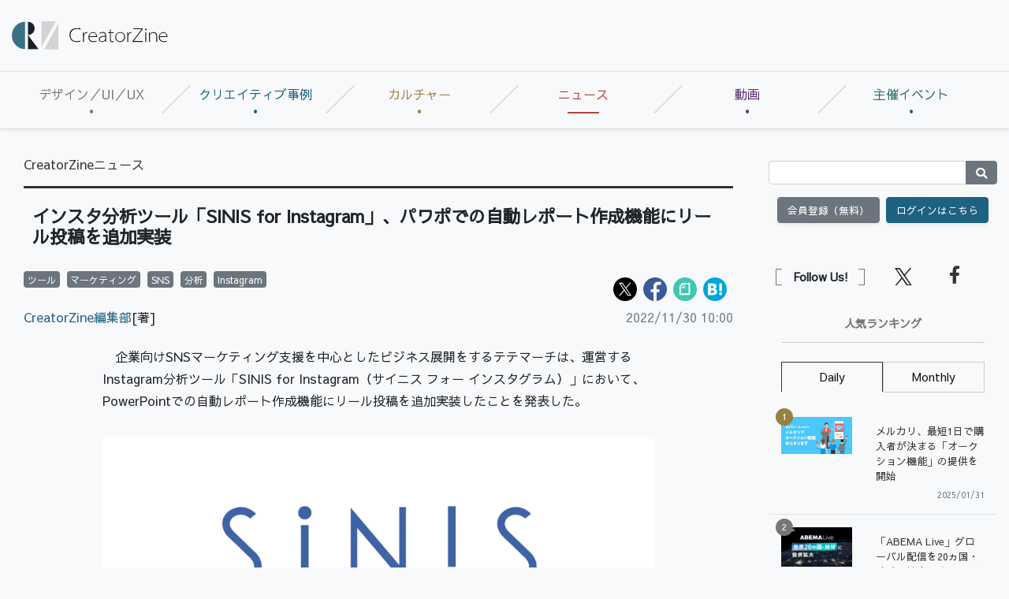

--- FILE ---
content_type: text/html; charset=UTF-8
request_url: https://creatorzine.jp/news/detail/3719
body_size: 24495
content:


    
<!doctype html>
<html lang="ja">
    <head>
<script>
var dataLayer = dataLayer || [];
dataLayer.push({
'trackPageview':'CRZ/news/detail/3719',
'member' : 'nonmember',
'corner' : '/corner/2',
'article_type' : 'ニュース',
'employee_name' : '小林 香菜子',
'publishtime' : '2022-11-30',
'timestamp' : '2026-01-18 00:42:32',
'author_name' : 'CreatorZine編集部',
});
</script><!-- Google Tag Manager -->
<script>(function(w,d,s,l,i){w[l]=w[l]||[];w[l].push({'gtm.start':
new Date().getTime(),event:'gtm.js'});var f=d.getElementsByTagName(s)[0],
j=d.createElement(s),dl=l!='dataLayer'?'&l='+l:'';j.async=true;j.src=
'https://www.googletagmanager.com/gtm.js?id='+i+dl;f.parentNode.insertBefore(j,f);
})(window,document,'script','dataLayer','GTM-KDJSWC9');
</script>
<!-- End Google Tag Manager -->
        <meta charset="UTF-8">
        <title>インスタ分析ツール「SINIS for Instagram」、パワポでの自動レポート作成機能にリール投稿を追加実装|CreatorZine|クリエイティブ×ITの情報でクリエイターを応援するウェブマガジン</title>
        <meta content="IE=edge" http-equiv="X-UA-Compatible">
        <meta name="viewport" content="width=device-width, initial-scale=1.0">
        <meta content="telephone=no" name="format-detection">
        <meta content="企業向けSNSマーケティング支援を中心としたビジネス展開をするテテマーチは、運営するInstagram分析ツール「SINIS for Instagra..." name="description"/>
        <meta name="keywords" content="クリエイター,クリエイティブ,デザイン,デザイナー,テクノロジー,ディレクター,ディレクション">
        <meta content="NOODP" name="ROBOTS">
        <meta name="robots" content="max-image-preview:large">
        <meta content="CreatorZine" name="application-name"/>
        <meta
        content="browserconfig.xml" name="msapplication-config"/>
        <!-- sns -->
        <meta content="インスタ分析ツール「SINIS for Instagram」、パワポでの自動レポート作成機能にリール投稿を追加実装" property="og:title"/>
        <meta content="article" property="og:type"/>
        <meta content="https://creatorzine.jp/news/detail/3719" property="og:url"/>
        <meta content="https://creatorzine.jp/static/images/article/3719/3719_01.png" property="og:image"/>
                    <meta property="og:image:width" content="1910">
            <meta property="og:image:height" content="1000">
        
        <meta content="CreatorZine" property="og:site_name"/>
        <meta content="企業向けSNSマーケティング支援を中心としたビジネス展開をするテテマーチは、運営するInstagram分析ツール「SINIS for Instagra..." property="og:description"/>
        <meta content="100002509171990" property="fb:admins">
        <meta content="summary_large_image" name="twitter:card"/>
        <meta content="@CreatorZine" name="twitter:site">
        
            <meta name="cxenseparse:sho-article-type" content="ニュース">
<meta name="cxenseparse:sho-article-title" content="インスタ分析ツール「SINIS for Instagram」、パワポでの自動レポート作成機能にリール投稿を追加実装">
<meta name="cxenseparse:sho-corner" content="CreatorZineニュース">
<meta name="cxenseparse:sho-corner-id" content="2">
    <meta name="cxenseparse:sho-tag" content="ツール">
    <meta name="cxenseparse:sho-tag" content="マーケティング">
    <meta name="cxenseparse:sho-tag" content="SNS">
    <meta name="cxenseparse:sho-tag" content="分析">
    <meta name="cxenseparse:sho-tag" content="Instagram">
<meta name="cxenseparse:sho-author" content="CreatorZine編集部">
  <meta name="cxenseparse:sho-publish-y" content="2022">
<meta name="cxenseparse:sho-publish-m" content="202211">
<meta name="cxenseparse:sho-publish-d" content="20221130">
<meta name="cxenseparse:recs:publishtime" content="2022-11-30T10:00:00+09:00">
<meta name="cxenseparse:recs:image" content="https://creatorzine.jp/static/common/images/logo_article.png"/>
<meta name="cxenseparse:sho-articlepath" content="detail/3719">
                                
                                    
                        <link rel="canonical" href="https://creatorzine.jp/news/detail/3719"/>
            <meta name="cXenseParse:pageclass" content="article"/>
        
            <link href="/rss/new/index.xml" rel="alternate" title="RSS new article" type="application/rss+xml"> <!-- icon -->
            <link href="/favicon.ico" rel="shortcut icon">

            <link href="https://creatorzine.jp/static/common/img/CreatorZine_logo__squar.jpg" rel="apple-touch-icon" sizes="180x180">
            <link href="" rel="icon" sizes="32x32" type="image/png">
            <link href="" rel="icon" sizes="16x16" type="image/png">
            <link href="" rel="manifest">
            <link color="#333333" href="" rel="mask-icon">
            <meta content="#333333" name="msapplication-TileColor">
            <meta content="#ffffff" name="theme-color">
            <!-- local style -->
            <link href="//crz-cdn.shoeisha.jp/static/common/css/bootstrap.css" rel="stylesheet">
            <link href="//crz-cdn.shoeisha.jp/static/common/css/slick.css" rel="stylesheet" type="text/css"/>
            <link href="//crz-cdn.shoeisha.jp/static/common/css/slick-theme.css" rel="stylesheet" type="text/css"/>
            <link href="//crz-cdn.shoeisha.jp/static/common/fonts/fontawesome5.9.0/css/all.min.css?v"rel="stylesheet">
            <link href="//crz-cdn.shoeisha.jp/static/common/fonts/Sawarabi_Gothic.css?v" rel="stylesheet">
            <link href="//crz-cdn.shoeisha.jp/static/common/css/style.css?v=1" rel="stylesheet">
            <link rel="stylesheet" type="text/css" href="//crz-cdn.shoeisha.jp/lib/lightbox/css/lightbox.min.css">
            <link href="//crz-cdn.shoeisha.jp/static/common/css/scroll-hint.css" rel="stylesheet">

                            <script src="//crz-cdn.shoeisha.jp/static/common/js/jquery-3.1.0.js"></script>
                <script src="//crz-cdn.shoeisha.jp/static/common/js/jquery.magnific-popup.min.js"></script>
                <script src="//crz-cdn.shoeisha.jp/static/common/js/dfp.js"></script>
                <script src="//crz-cdn.shoeisha.jp/static/common/js/embed.js"></script>
                <script src="//crz-cdn.shoeisha.jp/static/common/js/scroll-hint.min.js"></script>
                <script>
                    init_dpf();
                </script>
            
            <!-- Cxense script start -->
<script type="text/javascript">
  
  function cxHasLocalStorage() {
    try { return typeof window.localStorage === 'object' && typeof window.localStorage.getItem === 'function'; } catch (e) { return false; }
  }
  function cx_getOptOutStatus(key) {
    var status = false;
    if (cxHasLocalStorage()) {
      var optedOut = window.localStorage.getItem(key);
      if (optedOut && optedOut === 'true') {
        status = true;
      }
    }
    return status;
  }
  var cX = cX || {};
  cX.callQueue = cX.callQueue || [];
  if (cx_getOptOutStatus('cx_optOut')) {
    cX.callQueue.push(['requireConsent']);
    cX.callQueue.push(['clearIds']);
  }
  cX.CCE = cX.CCE || {}; cX.CCE.callQueue = cX.CCE.callQueue || [];
  cX.callQueue.push(['setSiteId', '1138545256645960572']);
  var cx_props = cx_props || {}; cx_props['k'] = [];
  var cpl = [];
  var spl = [];
  cX.callQueue.push(['invoke', function() {
    var cp = {}, sa = {};
    var cpMaxLen = 40;
    var cpKeyLen = 20;
    try{
      var refhost = cX.library._findRealReferrer().split('/')[2];
      if(refhost && location.hostname !== refhost) {
        cp["referrer_host"] = sa["referrer_host_S"] = refhost.slice(0,cpMaxLen);
      }
    }catch(e){}
    var u = ["utm_source", "utm_medium", "utm_term", "utm_content", "utm_campaign"];
    if((typeof(spl) !== "undefined") && (Object.prototype.toString.call(spl) === "[object Array]")) {
      Array.prototype.push.apply(u, spl);
    }
    if(location.search) location.search.substring(1).split("&").forEach(function(k){
      try{
        var v = k.split("=");
        if(v[0].slice(0,3)==="cx_" && v[1]) {
          sa[v[0].replace(/^cx_/,"")+"_S"] = decodeURIComponent(v[1]).slice(0,cpMaxLen);
        } else if(u.indexOf(v[0].toLowerCase())!==-1 && v[1]) {
          cp[v[0].toLowerCase().slice(0,cpKeyLen)] = sa[v[0].toLowerCase()+"_S"] = decodeURIComponent(v[1]).slice(0,cpMaxLen);
        } else if((typeof(cpl) !== "undefined") && (Object.prototype.toString.call(cpl) === "[object Array]") && (cpl.indexOf(v[0].toLowerCase())!==-1 && v[1])) {
          cp[v[0].toLowerCase().slice(0,cpKeyLen)] = decodeURIComponent(v[1]).slice(0,cpMaxLen);
        }
      }catch(e){}
    });
    if(!cX.getUserId(false)) {
      cp["newuser"] = sa["newuser_S"] = "true";
    }
    else {
      try{
        var t = new Date().getTime() - parseInt(cX.library.m_atfr.match(/altm=(\d+)/)[1]);
        if (t >= 1000*60*30) {
          cX.stopAllSessionAnnotations();
          var da = Math.floor(t/(1000*60*60*24));
          if(da < 1) {
            cp["elapsed"] = sa["elapsed_S"] = "\u0031\u65E5\u4EE5\u5185";
          } else if(da < 7) {
            cp["elapsed"] = sa["elapsed_S"] = String(da)+"\u65E5\u3076\u308A";
          } else if(da < 31) {
            cp["elapsed"] = sa["elapsed_S"] = String(Math.floor(da/7))+"\u9031\u9593\u3076\u308A";
          } else if(da < 365) {
            cp["elapsed"] = sa["elapsed_S"] = String(Math.floor(da/31))+"\u30F6\u6708\u3076\u308A";
          } else {
            cp["elapsed"] = sa["elapsed_S"] = "1\u5E74\u4EE5\u4E0A";
          }
        }
      } catch(e) {}
    }
    var cx_eu = cX.getCookie('eu');
    if (cx_eu){
        cX.setCustomParameters({'status': 'login'});
        cX.addExternalId({'id': cx_eu, 'type': 'sho'});
    }
    if (typeof eU !== 'undefined' && typeof eU.isLoggingIn === 'function') {
        cX.setCustomParameters({'logging_in': eU.isLoggingIn()});
    }

    var originalRef=document.referrer;
    if(originalRef.match(/faeb92b469b40c9d72e4-dc920caace12a27e58d45a42e86d29a2\.ssl\.cf2\.rackcdn\.com\/generic_v[0-9]+\.html/) || originalRef.match(/cdn\.cxpublic\.com\/generic_v[0-9]+\.html/)){
        sa["cx_source_S"] = "cxrecs";
    }
    if(Object.keys(cp).length>0) {
      cX.setCustomParameters(cp);
    }
    if(Object.keys(sa).length>0) {
      cX.startSessionAnnotation(sa);
    }
    try {
      "newuser_S" in cX.library._getSessionAnnotations() && cx_props['k'].push("newuser");
    } catch(e) {}
  }]);

  if (location.pathname.match(/^\/article\/detail\/(\d+)/)) {
    var current_page = 1;
    if(location.search) location.search.substring(1).split("&").forEach(function(k){
      try{
        var v = k.split("=");
        if (v[0] === 'p') {
          current_page = v[1];
        }
      }catch(e){}
    });
    cX.callQueue.push(['setCustomParameters', { 'page': current_page }]);
  }
  cX.CCE.callQueue.push(['sendPageViewEvent', 'sho', '15407cc43187c9b0981171abc4e9b4dc4e1d7c22']);
</script>
<script type="text/javascript">
(function(d,s,e,t){e=d.createElement(s);e.type='text/java'+s;e.async='async';e.src='https://cdn.cxense.com/cx.cce.js';t=d.getElementsByTagName(s)[0];t.parentNode.insertBefore(e,t);})(document,'script');
</script>
<script>(function(src){var a=document.createElement("script");a.type="text/javascript";a.async=true;a.src=src;var b=document.getElementsByTagName("script")[0];b.parentNode.insertBefore(a,b)})("https://experience-ap.piano.io/xbuilder/experience/load?aid=GS6a2R95pj");</script>
<!-- Cxense script end -->
<!-- Cxense Customized script start -->
<script type="text/javascript">
  window.cXcustom = window.cXcustom || function() {(window.cXcustom.q = window.cXcustom.q || []).push(arguments)};
  cX.callQueue.push(['invoke', function() {
    var cx_reading_params = {origin: "sho-web", persistedQueryId: "15407cc43187c9b0981171abc4e9b4dc4e1d7c22"};
    cXcustom("scrollDepth", function(pos){cX.sendEvent("scroll", {pos_entire_page:String(pos)+'%'}, cx_reading_params);} , 0, '', false, 1000);
    cXcustom("scrollDepth", function(pos){cX.sendEvent("scroll", {pos_in_article:String(pos)+'%'}, cx_reading_params);}, 1, 'detail-block', true, 1000);
    cXcustom("clickedTracker", function(func, obj){func("clicked", obj, cx_reading_params)});
    cX.loadScript("/static/common/js/cx-custom.js");
  }]);
</script>
<!-- Cxense Customized script end -->
<!-- Facebook Pixel Code -->
<script>!function(f,b,e,v,n,t,s){if(f.fbq)return;n=f.fbq=function(){n.callMethod?n.callMethod.apply(n,arguments):n.queue.push(arguments)};if(!f._fbq)f._fbq=n;n.push=n;n.loaded=!0;n.version='2.0';n.queue=[];t=b.createElement(e);t.async=!0;t.src=v;s=b.getElementsByTagName(e)[0];s.parentNode.insertBefore(t,s)}(window,document,'script','https://connect.facebook.net/en_US/fbevents.js');fbq('init', '1704151296468367'); fbq('track', 'PageView');</script><noscript><img height="1" width="1" src="https://www.facebook.com/tr?id=1704151296468367&ev=PageView&noscript=1"/></noscript>
<!-- End Facebook Pixel Code -->
</head>
            <body class="bg-light" id="">
<!-- Google Tag Manager (noscript) -->
<noscript><iframe src="https://www.googletagmanager.com/ns.html?id=GTM-KDJSWC9"
height="0" width="0" style="display:none;visibility:hidden"></iframe></noscript>
<!-- End Google Tag Manager (noscript) -->
              
                <div id="fb-root"></div>
                <script>(function(d, s, id) {
                    var js, fjs = d.getElementsByTagName(s)[0];
                    if (d.getElementById(id)) return;
                    js = d.createElement(s); js.id = id;
                    js.src = 'https://connect.facebook.net/ja_JP/sdk.js#xfbml=1&version=v3.2';
                    fjs.parentNode.insertBefore(js, fjs);
                }(document, 'script', 'facebook-jssdk'));</script>

                                            <header id="header">
                    <div class="container-fluid">
                        <div class="row align-items-center">
                            <p class="col-lg-2 d-none d-lg-block m-0 pr-0" id="logo">
                                <a href="/"><img alt="CreatorZine" src="//crz-cdn.shoeisha.jp/static/common/img/logo.svg"></a>
                            </p>
                            <!-- ad -->
                            <script type="text/javascript">
  (function() {
    var ww = document.documentElement.clientWidth;
    function resize(){
      var style = document.createElement("style");
      document.head.appendChild( style );
      var sheet = style.sheet;
      sheet.insertRule( "#super_banner iframe{ height:"+(90*ww/728)+"px;width:"+ww+"px;}", 0 );
    }
    if (ww < 992) {
      resize();
    }
  })();
</script>
<style>
#super-banner iframe{
   overflow:hidden;
}
</style>
<!-- ad -->
<div class="ad col-lg-10 text-right pr-0">
  <div id="super_banner">
  <!-- /5473248/CRZ_SB -->
  <div id='div-gpt-ad-1561001790814-0'>
  <script>
  googletag.cmd.push(function() { googletag.display('div-gpt-ad-1561001790814-0'); });
  </script>
  </div>
  </div>
</div>

  <script>
    var dfp_sp_banner_ids = [
      'div-gpt-ad-1561001790814-0',
    ];
        googletag.pubads().addEventListener('slotRenderEnded', function(e) {
      var ad_id = e.slot.getSlotElementId();
      if (dfp_sp_banner_ids.indexOf(ad_id) !== -1) {
        var head = $('#'+ad_id).find('iframe').last().contents().find('head');
        var ww = document.documentElement.clientWidth;
        if (ww < 992) {
//          var style = "#google_image_div {-moz-transform: scale(" + ww / 728 + "," + ww / 728 + ");-moz-transform-origin: 0 0;-webkit-transform: scale(" + ww / 728 + "," + ww / 728 + ");-webkit-transform-origin: 0 0;-o-transform: scale(" + ww / 728 + "," + ww / 728 + ");-o-transform-origin: 0 0;-ms-transform: scale(" + ww / 728 + "," + ww / 728 + ");-ms-transform-origin: 0 0;}";
//          head.append('<style>'+style+'</style>');
        }

        head.append('<link rel="stylesheet" href="//crz-cdn.shoeisha.jp/static/common/fonts/fontawesome5.9.0/css/all.min.css">');
        head.append('<link rel="stylesheet" href="//crz-cdn.shoeisha.jp/static/common/fonts/Sawarabi_Gothic.css">');
        head.append('<link href="//crz-cdn.shoeisha.jp/static/common/css/bootstrap.css" rel="stylesheet" type="text/css" media="all" />');
        head.append('<link href="//crz-cdn.shoeisha.jp/static/common/css/style.css?v=1" rel="stylesheet" type="text/css" media="all" />');
      }
    });

    googletag.pubads().addEventListener('slotOnload', function(e) {
      var ad_id = e.slot.getSlotElementId();
      if (dfp_sp_banner_ids.indexOf(ad_id) !== -1) {
        var ad = $('#'+ad_id).find('iframe').last();
        var contents = ad.contents();
        var head = contents.find('head');

        if (contents.find('body').length === 0 || !contents.find('body').html()) {
          $('#' + ad_id).remove();
        }

        // slotRenderEnbedのイベントでstyle付与が間に合わない場合がある
        if (head.find('link').length === 0) {
          head.append('<link rel="stylesheet" href="//crz-cdn.shoeisha.jp/static/common/fonts/fontawesome5.9.0/css/all.min.css">');
          head.append('<link rel="stylesheet" href="//crz-cdn.shoeisha.jp/static/common/fonts/Sawarabi_Gothic.css">');

          head.append('<link href="//crz-cdn.shoeisha.jp/static/common/css/bootstrap.css" rel="stylesheet" type="text/css" media="all" />');
          head.append('<link href="//crz-cdn.shoeisha.jp/static/common/css/style.css?v=1" rel="stylesheet" type="text/css" media="all" />');
        }
        if (head.find('style').length === 0) {
          var ww = document.documentElement.clientWidth;
          if (ww < 992) {
            //var style = "#google_image_div {-moz-transform: scale(" + ww / 728 + "," + ww / 728 + ");-moz-transform-origin: 0 0;-webkit-transform: scale(" + ww / 728 + "," + ww / 728 + ");-webkit-transform-origin: 0 0;-o-transform: scale(" + ww / 728 + "," + ww / 728 + ");-o-transform-origin: 0 0;-ms-transform: scale(" + ww / 728 + "," + ww / 728 + ");-ms-transform-origin: 0 0;}";
            //head.append('<style>'+style+'</style>');
          }
        }
      }
    });

    $(window).on('load', function() {
      // 中身が無い広告でslotOnloadを通らない場合がある
      dfp_sp_banner_ids.map(function(ad_id) {
        var ad = $('#'+ad_id).find('iframe').last();
        var contents = ad.contents();
        if (contents.find('body').length === 0 || !contents.find('body').html()) {
          $('#' + ad_id).remove();
        }
      });
    });
  </script>
</ul>
<!-- / .ad -->


                            <!-- / .ad -->
                        </div>
                        <!--/row-->
                    </div>
                    <!--/container-fluid-->
                </header>
                            
                                            <nav class="navbar navbar-expand-lg navbar-light border-bottom border-top bg-light shadow-sm" id="gNav" role="navigation">
                    <a class="navbar-brand d-lg-none mr-0" href="/"><img alt="CreatorZine" src="//crz-cdn.shoeisha.jp/static/common/img/logo.svg"></a>
                    <div class="d-flex">
                                
<script>
</script>

    <!--login btn-->
    <ul class="d-lg-none login-btn d-flex justify-content-end align-items-center p-0 m-0">
                <li class="btn rounded-0 text-center border-right border-left">
            <a href="/user/regist/?ref=/news/detail/3719&amp;utm_source=creatorzine.jp&amp;utm_medium=self&amp;utm_campaign=regist&amp;utm_term=/news/detail/3719">会員登録<br>(無料)</a>
        </li>
        <li class="btn rounded-0 text-center border-right">
            <a data-toggle="modal" href="#modal_login">
                <i class="fas fa-lock"></i><br>ログイン</a>
        </li>
            </ul>
    <!--/login btn-->
                        <!--/login btn-->
                        <button aria-controls="navbarSupportedContent" aria-expanded="false" aria-label="Toggle navigation" class="navbar-toggler border-0" data-target="#navbarSupportedContent" data-toggle="collapse" type="button">
                            <span></span>
                            <span></span>
                            <span></span>
                        </button>
                    </div>

                    <div class="collapse navbar-collapse pb-3" id="navbarSupportedContent">
                        <ul class="navbar-nav w-100 navbar-nav w-100 nav-justified mr-auto">
                            <li class="nav-color1 nav-item pr-2">
                                <a class="nav-link px-3" href="/article/t/デザイン／UI／UX">デザイン／UI／UX</a>
                                                                                            </li>
                            <li class="nav-color2 nav-item pr-2">
                                <a class="nav-link px-3" href="/article/t/%E3%82%AF%E3%83%AA%E3%82%A8%E3%82%A4%E3%83%86%E3%82%A3%E3%83%96%E4%BA%8B%E4%BE%8B">クリエイティブ事例</a>
                                                            </li>
                            <li class="nav-color3 nav-item pr-2">
                                <a class="nav-link px-3" href="/article/t/%E3%82%AB%E3%83%AB%E3%83%81%E3%83%A3%E3%83%BC">カルチャー</a>
                                                            </li>
                            <li class="nav-color4 nav-item pr-2">
                                <a class="nav-link px-3 active" href="/news">ニュース</a>
                            </li>
                        <li class="nav-color6 nav-item pr-2">
                                <a class="nav-link px-3" href="/movie">動画</a>
                            </li>
                            <li class="nav-color5 nav-item pr-2">
                                <a class="nav-link px-3" href="https://event.shoeisha.jp/crzmix/20250319/">主催イベント</a>
                            </li>
                        </ul>
                    </div>
                </nav>
                            
                                                                        <div class="container-fluid bg-light py-lg-3">
                        <div class="row">
                            <main class="col-xl-9 col-lg-8 pt-3" role="main">
                                    
                            


<article id="article_body_block" class="container-fluid" itemscope itemtype="http://schema.org/Article">
    <ul class="d-flex flex-wrap m-0 mb-3 p-0 list-unstyled">
        <li class="mr-2" itemscope="" itemtype="https://schema.org/BreadcrumbList">
                        <span itemprop="itemListElement" itemscope="" itemtype="https://schema.org/ListItem">
                            <a itemprop="item" href="/news/" itemprop="url"><span itemprop="name">CreatorZineニュース</span></a>
                        <meta itemprop="position" content="1" />
            </span>
        </li>
    </ul>

    <h1 class="h101" itemprop="headline name">インスタ分析ツール「SINIS for Instagram」、パワポでの自動レポート作成機能にリール投稿を追加実装</h1>
        
        <!--detail-block-->
    <div class="detail-block mb-3">

<div class="d-md-flex">
  <div class="mr-auto">
      <ul class="list-inline m-0 p-0">
                                <li class="mr-1 list-inline-item">
                    <a href="/tag/14/">
                        <span class="badge badge-secondary">ツール</span>
                    </a>
                </li>
                                <li class="mr-1 list-inline-item">
                    <a href="/tag/42/">
                        <span class="badge badge-secondary">マーケティング</span>
                    </a>
                </li>
                                <li class="mr-1 list-inline-item">
                    <a href="/tag/64/">
                        <span class="badge badge-secondary">SNS</span>
                    </a>
                </li>
                                <li class="mr-1 list-inline-item">
                    <a href="/tag/105/">
                        <span class="badge badge-secondary">分析</span>
                    </a>
                </li>
                                <li class="mr-1 list-inline-item">
                    <a href="/tag/168/">
                        <span class="badge badge-secondary">Instagram</span>
                    </a>
                </li>
                            </ul></div>
  <div class="col-md-6 p-0"> <script>
    // from:https://github.com/jserz/js_piece/blob/master/DOM/ChildNode/remove()/remove().md
  (function (arr) {
      arr.forEach(function (item) {
          if (item.hasOwnProperty('remove')) {
              return;
          }
          Object.defineProperty(item, 'remove', {
              configurable: true,
              enumerable: true,
              writable: true,
              value: function remove() {
                  if (this.parentNode !== null)
                      this.parentNode.removeChild(this);
              }
          });
      });
  })([Element.prototype, CharacterData.prototype, DocumentType.prototype]);
</script>
<style>
.mb-2 {
  margin-top: 0.5rem !important;
}
</style>
<ul class="d-flex flex-wrap list-unstyled m-0 mb-2 p-0 justify-content-md-end">
  <li class="mr-2"><a href="https://x.com/intent/post?text=%E3%82%A4%E3%83%B3%E3%82%B9%E3%82%BF%E5%88%86%E6%9E%90%E3%83%84%E3%83%BC%E3%83%AB%E3%80%8CSINIS%20for%20Instagram%E3%80%8D%E3%80%81%E3%83%91%E3%83%AF%E3%83%9D%E3%81%A7%E3%81%AE%E8%87%AA%E5%8B%95%E3%83%AC%E3%83%9D%E3%83%BC%E3%83%88%E4%BD%9C%E6%88%90%E6%A9%9F%E8%83%BD%E3%81%AB%E3%83%AA%E3%83%BC%E3%83%AB%E6%8A%95%E7%A8%BF%E3%82%92%E8%BF%BD%E5%8A%A0%E5%AE%9F%E8%A3%85&url=https://creatorzine.jp/news/detail/3719&via=CreatorZine" target="_blank" rel="noopener"><img src="//crz-cdn.shoeisha.jp/static/templates/img/icon/icon_x.svg" alt="X"></a></li>
  <li class="mr-2"><a href="https://www.facebook.com/sharer/sharer.php?u=https://creatorzine.jp/news/detail/3719" target="_blank" rel="noopener"><img src="//crz-cdn.shoeisha.jp/static/templates/img/icon/icon_facebook.svg" alt="Facebook"></a></li>
    <li class="mr-2"><a href="https://note.com/intent/post?url=https://creatorzine.jp/news/detail/3719&hashtags=creatorzine%2C" target="_blank" rel="noopener"><img src="//crz-cdn.shoeisha.jp/static/templates/img/icon/icon_note.svg" alt="note"></a></li>
  <li class="mr-2"><a href="http://b.hatena.ne.jp/entry/https://creatorzine.jp/news/detail/3719" target="_blank" class="hatena-bookmark-button" data-hatena-bookmark-layout="simple-balloon" title="このエントリーをはてなブックマークに追加"><img src="//crz-cdn.shoeisha.jp/static/templates/img/icon/icon_hatena.svg" alt="hatena"><a href="http://b.hatena.ne.jp/entry/https://creatorzine.jp/news/detail/3719" class="hatena-bookmark-button" data-hatena-bookmark-layout="simple-balloon" title="このエントリーをはてなブックマークに追加"></a></li>
  </ul></div>
</div>

<div class="d-md-flex">
  <div class="mr-auto">
 <!-- authorDetail -->
        <div class="authorDetail mb-1 mb-md-4">
            <div class="authorName" itemprop="author" itemscope itemtype="http://schema.org/Person">
                                                                                                                                                                <a href="/author/1"><span itemprop="name">CreatorZine編集部</span></a>[著]
                                                                    </div>
        </div>
        <!-- / authorDetail -->
    </div>
  <div> <div class="day mb-4 mb-sm-0" itemprop="datepublished">2022/11/30 10:00</div></div>
</div>


        
        <div class="article" itemprop="articleBody">
                                                        <p>　企業向けSNSマーケティング支援を中心としたビジネス展開をするテテマーチは、運営するInstagram分析ツール「SINIS for Instagram（サイニス フォー インスタグラム）」において、PowerPointでの自動レポート作成機能にリール投稿を追加実装したことを発表した。</p>

<figure><img alt="" src="//crz-cdn.shoeisha.jp/static/images/article/3719/3719_01.png" /></figure>

<p>　 「SINIS for Instagram」は、今年4月よりフィード投稿とストーリーズ投稿を対象にPowerPointでの自動レポート作成機能の提供を開始。さらに7月にInstagramからリールのAPIがリリースされたタイミングでリール分析機能の提供を開始した。</p>

<p>　それと同時に、同社が運営するSNSの価値を証明する研究機関「サキダチラボ」と一緒に、PowerPointでの自動レポート作成の追加実装に向けて開発を行ってきた。</p>

<figure><img alt="イメージ画像" src="//crz-cdn.shoeisha.jp/static/images/article/3719/3719_03.jpg" />
<figcaption>イメージ画像</figcaption>
</figure>

<p>　今回の追加実装よる効果は、次のとおり。</p>

<h4>フィード投稿・リール投稿・ストーリーズ投稿のInstagram全体を俯瞰した分析が可能に</h4>

<p>今回のリール投稿の追加実装により、Instagram全体を俯瞰した分析が可能になった。フィード投稿・リール投稿・ストーリーズ投稿がフロー図として一覧で表示されることでアカウント全体の状況を把握することができ、PDCAを回しやすくなる。</p>

<h4>リール投稿の分析が手動から自動になり大幅な工数削減</h4>

<p>フィード投稿とストーリーズ投稿は自動でPowerPointへのレポート作成が行われていたが、リール投稿は手動で分析しなければいけないため、多くの工数がかかっていた。今回、自動作成が可能となったことで、大幅な作業時間の削減となる。</p>

<h4>用語集にリールに関しての用語の追加</h4>

<p>リール投稿に関する知識が浅い人がレポートを見ても理解できるように、用語集を新たに追加した。</p>

<figure><img alt="イメージ画像" src="//crz-cdn.shoeisha.jp/static/images/article/3719/3719_02.jpg" />
<figcaption>イメージ画像</figcaption>
</figure>

<h4>「SINIS for Instagram」で使用できるリール分析機能</h4>

<h5>リールサマリー</h5>

<p>指定した期間内におけるリールの投稿数や「いいね」「コメント」「保存」「シェア」といったエンゲージメント数などを一目で確認可能。</p>

<h5>リール投稿一覧</h5>

<p>指定した期間内に投稿したリールを一覧で確認可能。エンゲージメント数やリーチ数などで投稿を並び変えできるほか、投稿ごとの数値も確認できる。</p>

<h5>競合アカウントのリール分析機能</h5>

<p>競合他社のアカウントのリールの投稿数や「いいね」「コメント」「保存」といったエンゲージメント数などを確認することができる。</p>
                                        
                    </div>

<!-- Cxense Module: 記事本文中記事誘導ウィジェット -->
<div id="cx_f6338a6d75c2ebccbeaa0b06d6576f8b6871c392"></div>
<script type="text/javascript">
    var cX = window.cX = window.cX || {}; cX.callQueue = cX.callQueue || [];
    cX.CCE = cX.CCE || {}; cX.CCE.callQueue = cX.CCE.callQueue || [];
    cX.CCE.callQueue.push(['run',{
        widgetId: 'f6338a6d75c2ebccbeaa0b06d6576f8b6871c392',
        targetElementId: 'cx_f6338a6d75c2ebccbeaa0b06d6576f8b6871c392'
    }]);
</script>
<!-- Cxense Module End -->

    </div>
    <!--/detail-block-->

    <!--pagenation-->

<!--related-link-->
<section id="related-link-block">
                                    <div class="bg-info text-white py-1 px-3 pt-3 mb-2">
                    <h3 class="h203">関連リンク</h3>
                </div>
                <ul class="icon-arrow list-unstyled m-0 p-0 mb-5 ml-4">
                                    <li>
                        <a href="https://tetemarche.co.jp/news/tete-22112801"  target="_blank" >プレスリリース</a>
                    </li>
                                </ul>
                    
            <ul class="detail-btn d-flex flex-wrap justify-content-center align-items-center text-white m-0 mb-3 p-0">
          <li class="btn btn-secondary mr-2 shadow-sm">
          <a href="/article/corner/2"><i class="far fa-file-alt"></i> バックナンバー</a>
          </li>
          <li class="btn btn-secondary shadow-sm">
              <a href="/news/detail/3719?mode=print">
                  <i class="fas fa-print"></i>
                  印刷用を表示
              </a>
          </li>
        </ul>
    
            <script>
    // from:https://github.com/jserz/js_piece/blob/master/DOM/ChildNode/remove()/remove().md
  (function (arr) {
      arr.forEach(function (item) {
          if (item.hasOwnProperty('remove')) {
              return;
          }
          Object.defineProperty(item, 'remove', {
              configurable: true,
              enumerable: true,
              writable: true,
              value: function remove() {
                  if (this.parentNode !== null)
                      this.parentNode.removeChild(this);
              }
          });
      });
  })([Element.prototype, CharacterData.prototype, DocumentType.prototype]);
</script>
<style>
.mb-2 {
  margin-top: 0.5rem !important;
}
</style>
<ul class="d-flex flex-wrap list-unstyled m-0 mb-2 p-0 justify-content-center">
  <li class="mr-2"><a href="https://x.com/intent/post?text=%E3%82%A4%E3%83%B3%E3%82%B9%E3%82%BF%E5%88%86%E6%9E%90%E3%83%84%E3%83%BC%E3%83%AB%E3%80%8CSINIS%20for%20Instagram%E3%80%8D%E3%80%81%E3%83%91%E3%83%AF%E3%83%9D%E3%81%A7%E3%81%AE%E8%87%AA%E5%8B%95%E3%83%AC%E3%83%9D%E3%83%BC%E3%83%88%E4%BD%9C%E6%88%90%E6%A9%9F%E8%83%BD%E3%81%AB%E3%83%AA%E3%83%BC%E3%83%AB%E6%8A%95%E7%A8%BF%E3%82%92%E8%BF%BD%E5%8A%A0%E5%AE%9F%E8%A3%85&url=https://creatorzine.jp/news/detail/3719&via=CreatorZine" target="_blank" rel="noopener"><img src="//crz-cdn.shoeisha.jp/static/templates/img/icon/icon_x.svg" alt="X"></a></li>
  <li class="mr-2"><a href="https://www.facebook.com/sharer/sharer.php?u=https://creatorzine.jp/news/detail/3719" target="_blank" rel="noopener"><img src="//crz-cdn.shoeisha.jp/static/templates/img/icon/icon_facebook.svg" alt="Facebook"></a></li>
    <li class="mr-2"><a href="https://note.com/intent/post?url=https://creatorzine.jp/news/detail/3719&hashtags=creatorzine%2C" target="_blank" rel="noopener"><img src="//crz-cdn.shoeisha.jp/static/templates/img/icon/icon_note.svg" alt="note"></a></li>
  <li class="mr-2"><a href="http://b.hatena.ne.jp/entry/https://creatorzine.jp/news/detail/3719" target="_blank" class="hatena-bookmark-button" data-hatena-bookmark-layout="simple-balloon" title="このエントリーをはてなブックマークに追加"><img src="//crz-cdn.shoeisha.jp/static/templates/img/icon/icon_hatena.svg" alt="hatena"><a href="http://b.hatena.ne.jp/entry/https://creatorzine.jp/news/detail/3719" class="hatena-bookmark-button" data-hatena-bookmark-layout="simple-balloon" title="このエントリーをはてなブックマークに追加"></a></li>
  </ul>    
    </section><!-- / .related-link -->

        <!-- Cxense Module: あなたにオススメ -->
    <div id="cx_2803920f85c1da6fa4074d2501a914b1616a3c38"></div>
    <script type="text/javascript">
        var cX = window.cX = window.cX || {}; cX.callQueue = cX.callQueue || [];
        cX.CCE = cX.CCE || {}; cX.CCE.callQueue = cX.CCE.callQueue || [];
        cX.CCE.callQueue.push(['run',{
            widgetId: '2803920f85c1da6fa4074d2501a914b1616a3c38',
            targetElementId: 'cx_2803920f85c1da6fa4074d2501a914b1616a3c38'
        }]);
    </script>
    <!-- Cxense Module End -->

    <!--recommend-->
        <!--/recommend-->
    

        <!--pr-->
        <!--/pr-->
    </article>

<script>
  $(function() {
    if (cX.getCookie('se_justLoggedIn') == '1') {
      cX.callQueue.push(['invoke',function() {
        var site_id = '1138545256645960572';
        var article_id = '3719';
        cX.setSiteId(site_id);
        cX.setEventAttributes({ origin: 'sho-web', persistedQueryId: '15407cc43187c9b0981171abc4e9b4dc4e1d7c22' });
        var send_item = {
          "service": 'creatorzine',
          'article_id': article_id,
        };
        cX.sendEvent('login_action', send_item);
      }]);
      document.cookie = "se_justLoggedIn=; expires=Thu, 01 Jan 1970 00:00:00 UTC; path=/;";
    }
  });
</script>


                                            </main>
                                                    

<aside class="col-xl-3 col-lg-4 pt-xl-4">
    <!--form-->
    <!--form-->
<form action="/search" class="searchbox form-inline justify-content-center my-2 my-lg-0 d-none d-xl-block" method="GET" role="search">
    <div class="input-group mb-3">
        <input aria-describedby="srchInput" aria-label="Search" class="form-control" id="srchInput" name="q" type="text" value="">
        <div class="input-group-append">
            <button class="btn btn-secondary" type="submit">
                <i class="fas fa-search"></i>
            </button>
        </div>
    </div>
</form>
<!--/form-->
    <!--/form-->

    <!--login btn-->
            
<script>
</script>

            <!--login btn-->
        <ul class="p-0 m-0 mb-lg-2 mb-xl-5 login-btn d-none d-lg-flex justify-content-center align-items-center">
            <li class="btn btn-secondary mr-2 shadow-sm" data-toggle="tooltip" data-placement="top" data-html="true" title="<div class='text-left small'>会員登録をすると、全過去記事の閲覧や、会員限定のメルマガを受信できます</div>">
                <a href="/user/regist/?ref=/news/detail/3719&amp;utm_source=creatorzine.jp&amp;utm_medium=self&amp;utm_campaign=regist&amp;utm_term=/news/detail/3719">会員登録（無料）</a>
            </li>
            <li class="btn btn-info shadow-sm">
                <a data-toggle="modal" href="#modal_login">ログインはこちら</a>
            </li>
        </ul>
        <!--/login btn-->
        <!--/login btn-->
    <!-- ad -->

        <script type="text/javascript">
  $(function() {
//      (function() {
//        var style = document.createElement("style");
//        document.head.appendChild( style );
//        var sheet = style.sheet;
//        var ww = $(window).width();
//        var rww = ww*0.30;
//        $('#div-gpt-ad-1561001560390-0_ad_container').find('ins').map(function(index, item) {
//            $(item).css({'width': 300*rww/300, 'height': 300*rww/300});
//        });
//        sheet.insertRule( "#div-gpt-ad-1561001560390-0 iframe {-moz-transform: scale("+rww/300+","+rww/300+");-moz-transform-origin: 0 0;-webkit-transform: scale("+rww/300+","+rww/300+");-webkit-transform-origin: 0 0;-o-transform: scale("+rww/300+","+rww/300+");-o-transform-origin: 0 0;-ms-transform: scale("+rww/300+","+rww/300+");-ms-transform-origin: 0 0;}", 0 );
//        sheet.insertRule( "#div-gpt-ad-1561001560390-0{ height:"+(300*rww/300)+"px; width:"+rww+"px;}", 0 );
//        sheet.insertRule( "#rectangle iframe {-moz-transform: scale("+rww/300+","+rww/300+");-moz-transform-origin: 0 0;-webkit-transform: scale("+rww/300+","+rww/300+");-webkit-transform-origin: 0 0;-o-transform: scale("+rww/300+","+rww/300+");-o-transform-origin: 0 0;-ms-transform: scale("+rww/300+","+rww/300+");-ms-transform-origin: 0 0;}", 0 );
//        sheet.insertRule( "#rectangle{ height:"+(300*rww/300)+"px; width:"+rww+"px;}", 0 );
//        $('#div-gpt-ad-1561001560390-0 iframe').show();
//      })();
  });
</script>
<div class="text-center mb-5">
  <div id='div-gpt-ad-1561001560390-0' style='height:300px; width:300px;margin:0 auto;'>
  <script>
  googletag.cmd.push(function() { googletag.display('div-gpt-ad-1561001560390-0'); });
  </script>
  </div>
</div>
    <!-- /ad -->
    <!-- sns btn -->
                    <dl class="sns-btn row align-items-center px-4 d-none d-xl-flex">
                    <dt class="col-5 text-center">Follow Us!</dt>
                    <dd class="col-7">
                        <ul class="m-0 p-0 list-unstyled d-flex justify-content-around">
                            <li>
                                <a href="https://x.com/CreatorZine" target="_blank">
                                <img src="//crz-cdn.shoeisha.jp/static/common/img/icon-x.svg">
                                </a>
                            </li>
                            <li>
                                <a href="https://www.facebook.com/creatorzine" target="_blank">
                                    <i class="fab fa-facebook-f"></i>
                                </a>
                            </li>
                        </ul>
                    </dd>
                </dl>
    <!-- /sns btn -->

    <!--special contents-->
    <script>
  (function() {
    // addEventListener support for IE8
    function bindEvent(element, eventName, eventHandler) {
        if (element.addEventListener){
            element.addEventListener(eventName, eventHandler, false);
        } else if (element.attachEvent) {
            element.attachEvent('on' + eventName, eventHandler);
        }
    }

    /*
     Listen to message from child window
     e.data schema
      {
        'cmd': 'setHeightDfpAdSc',
        'value': document.getElementById('sc').offsetHeight,
        'id': e.currentTarget.frameElement.id
      };
    */
    bindEvent(window, 'message', function (e) {
      if (typeof e.data.indexOf === 'function' && e.data.indexOf("setHeightDfpAdSc") !== -1) {
        var msg = JSON.parse(e.data);
        // idをエスケープ Example msg.id: google_ads_iframe_/5473248/CRZ_SC_3_0
        var id = msg.id.replace(/([/])/g,'\\$1');

        // window.loadよりも遅くpostMessageを受信するケースが稀にある max_heightで指定した高さを上書きしないため判定
        if (msg.value > $('#' + id).height()) {
          $('#' + id).css('height', parseInt(msg.value) + 6);
        }
      }
    });
  })();
</script>
<section id="AdSpecialContents" class="special-contents px-3 pb-5 mb-3">
    <h3 class="h203 mb-4 w-100 d-flex justify-content-between align-items-center">Special Contents
        <span class="badge mb-1 badge-secondary">AD</span>
    </h3>
  <ul id="ad_special" class="m-0 p-0 list-unstyled sub-article small">
  <style>
    #ad_special iframe {
    width: 100%;
    height: 0;
  }
  </style>
    <script type="text/javascript">
    var dfp_special = [
        ['div-gpt-ad-1564556477398-0'],
        ['div-gpt-ad-1564556396305-0'],
        ['div-gpt-ad-1564556438844-0'],
    ];
    var dfp_special_ids = [
      'div-gpt-ad-1564556477398-0',
      'div-gpt-ad-1564556396305-0',
      'div-gpt-ad-1564556438844-0',
    ];

    dfp_special = dfp_shuffle_array( dfp_special );

    var ad_sc_flag = 0;
    for (var i = 0; dfp_special.length > i; i++) {
            document.write('<li id="ad_special_'+dfp_special[i][0]+'">');
            document.write('<div id="' + dfp_special[i][0] + '"><scri' + 'pt>googletag.display(\'' + dfp_special[i][0] + '\');<\/script></div>' );
      document.write('</li>');
      if ($('#' + dfp_special[i][0] + '_ad_container').text() == '') $('#ad_special_' + dfp_special[i][0]).addClass('noad');
    }

        googletag.pubads().addEventListener('slotRenderEnded', function(e) {
      var ad_id = e.slot.getSlotElementId();
      if (dfp_special_ids.indexOf(ad_id) !== -1) {
        var ad = $('#'+ad_id).find('iframe');
        var contents = ad.contents();
        var head = contents.find('head');

        head.append('<link rel="stylesheet" href="//crz-cdn.shoeisha.jp/static/common/fonts/fontawesome5.9.0/css/all.min.css?v">');
        head.append('<link rel="stylesheet" href="//crz-cdn.shoeisha.jp/static/common/fonts/Sawarabi_Gothic.css?v">');
        head.append('<link href="//crz-cdn.shoeisha.jp/static/common/css/bootstrap.css" rel="stylesheet" type="text/css" media="all" />');
        head.append('<link href="//crz-cdn.shoeisha.jp/static/common/css/style.css?v=1" rel="stylesheet" type="text/css" media="all" />');
        head.append('<style>figure {margin: 0 !important;} </style>');
        $('#ad_special_'+ad_id).show();
      }
    });

    googletag.pubads().addEventListener('slotOnload', function(e) {
      var ad_id = e.slot.getSlotElementId();
      if (dfp_special_ids.indexOf(ad_id) !== -1) {
        var ad = $('#'+ad_id).find('iframe');
        var contents = ad.contents();
        var head = contents.find('head');

        if (contents.find('body').length === 0 || !contents.find('body').html()) {
          $('#ad_special_' + ad_id).remove();
        } else {
          ad_sc_flag++;
        }

        // slotRenderEnbedのイベントでstyle付与が間に合わない場合がある
        if (head.find('link').length === 0) {
          head.append('<link rel="stylesheet" href="//crz-cdn.shoeisha.jp/static/common/fonts/fontawesome5.9.0/css/all.min.css?v">');
          head.append('<link rel="stylesheet" href="//crz-cdn.shoeisha.jp/static/common/fonts/Sawarabi_Gothic.css?v">');
          head.append('<link href="//crz-cdn.shoeisha.jp/static/common/css/bootstrap.css" rel="stylesheet" type="text/css" media="all" />');
          head.append('<link href="//crz-cdn.shoeisha.jp/static/common/css/style.css?v=1" rel="stylesheet" type="text/css" media="all" />');
        }
        if (head.find('style').length === 0) {
          head.append('<style>figure {margin: 0 !important;} </style>');
        }
      }
    });

    $(window).on('load', function() {
      var max_height = 0;
      // 中身が無い広告でslotOnloadを通らない場合がある
      dfp_special_ids.map(function(ad_id) {
        var ad = $('#' + ad_id + ' iframe');
        var contents = ad.contents();
        if (contents.find('body').length === 0 || !contents.find('body').html()) {
          $('#ad_special_' + ad_id).remove();
        } else {
          ad_sc_flag++;
        }

        if (ad.height() > max_height) {
          max_height = ad.height();
        }
      });

            dfp_special_ids.map(function(ad_id) {
        $('#' + ad_id + ' iframe').css('height', max_height);
      });

      if ($('#AdSpecialContents').is(':visible') && !ad_sc_flag) $('#AdSpecialContents').hide();
      if (!$('#AdSpecialContents').is(':visible') && ad_sc_flag) $('#AdSpecialContents').show();
    });
    </script>
  </ul>
</section>
<!-- / .specialBlock -->

    <!-- /special contents -->

    <!--pr-->
    <style>
.pr iframe {width: 100%;}
</style>

    <div id="right_ad_article_link" class="pr alert alert-secondary small px-3 mb-5">
        <ul class="m-0 p-0 list-unstyled">
            <li class="py-1">
              <!-- /5473248/CRZ_AL_01 -->
              <div id='div-gpt-ad-1561005092877-0'>
                <script>
                googletag.cmd.push(function() { googletag.display('div-gpt-ad-1561005092877-0'); });
                </script>
              </div>
            </li>
            <li class="py-1">
              <!-- /5473248/CRZ_AL_02 -->
              <div id='div-gpt-ad-1561005185771-0'>
                <script>
                googletag.cmd.push(function() { googletag.display('div-gpt-ad-1561005185771-0'); });
                </script>
              </div>
            </li>
            <li class="py-1">
              <!-- /5473248/CRZ_AL_03 -->
              <div id='div-gpt-ad-1561005237741-0'>
              <script>
              googletag.cmd.push(function() { googletag.display('div-gpt-ad-1561005237741-0'); });
              </script>
              </div>
            </li>
            <li class="py-1">
              <!-- /5473248/CRZ_AL_04 -->
              <div id='div-gpt-ad-1561005281623-0'>
              <script>
              googletag.cmd.push(function() { googletag.display('div-gpt-ad-1561005281623-0'); });
              </script>
              </div>
            </li>
        </ul>
      </div>
  <script>
    var dfp_pr_ids = [
      'div-gpt-ad-1561005092877-0',
      'div-gpt-ad-1561005185771-0',
      'div-gpt-ad-1561005237741-0',
      'div-gpt-ad-1561005281623-0',
    ];
    var ad_article_link_flag = 0;
            googletag.pubads().addEventListener('slotRenderEnded', function(e) {
      var ad_id = e.slot.getSlotElementId();
      if (dfp_pr_ids.indexOf(ad_id) !== -1) {
      }
    });

    googletag.pubads().addEventListener('slotOnload', function(e) {
      var ad_id = e.slot.getSlotElementId();
      if (dfp_pr_ids.indexOf(ad_id) !== -1) {
        var ad = $('#'+ad_id).find('iframe').last();
        var contents = ad.contents();
        var head = contents.find('head');

        if (contents.find('body').length === 0 || !contents.find('body').html()) {
          $('#' + ad_id).remove();
        } else {
          ad_article_link_flag++;
        }
      }
    });

    $(window).on('load', function() {
      // 中身が無い広告でslotOnloadを通らない場合がある
      dfp_pr_ids.map(function(ad_id) {
        var ad = $('#'+ad_id).find('iframe').last();
        var contents = ad.contents();
        if (contents.find('body').length === 0 || !contents.find('body').html()) {
          $('#' + ad_id).remove();
        } else {
          var ad_selector = '#' + ad_id + ' iframe';
          $(ad_selector).css('min-height', contents.find('body').height());
          ad_article_link_flag++;
        }
      });

      if ($('#right_ad_article_link').is(':visible') && !ad_article_link_flag) $('#right_ad_article_link').hide();
      if (!$('#right_ad_article_link').is(':visible') && ad_article_link_flag) $('#right_ad_article_link').show();

    });
  </script>
</ul>

    <!--/pr-->

    <!--ranking contents-->
    <section class="ranking-contents px-3 pb-5">
    <h3 class="h203 mb-4">人気ランキング</h3>

    <ul class="m-0 p-0 list-unstyled nav nav-tabs mb-3 text-center" id="ranking-tab" role="tablist">
        <li class="nav-item w-50">
            <a aria-controls="daily" aria-selected="true" class="nav-link active" data-toggle="tab" href="#daily" id="daily-tab" role="tab">Daily</a>
        </li>
        <li class="nav-item w-50">
            <a aria-controls="monthly" aria-selected="false" class="nav-link" data-toggle="tab" href="#monthly" id="monthly-tab" role="tab">Monthly</a>
        </li>
    </ul>
    <div class="tab-content" id="ranking-tab-content">
        <div aria-labelledby="daily-tab" class="tab-pane fade show active" id="daily" role="tabpanel">
            <ol class="m-0 p-0 list-unstyled sub-article small">
                                    <li>
                        <a class="py-3 row border-bottom" href="/article/detail/6283">
                            <figure class="col-5 text-center"><img alt="" src="//crz-cdn.shoeisha.jp/static/images/article/6283/6283_01.jpg"></figure>
                            <div class="col-7">
                                <p class="ranking-title mb-2">メルカリ、最短1日で購入者が決まる「オークション機能」の提供を開始</p>
                                <p class="m-0 text-secondary text-right small">2025/01/31
                                    
                                </p>
                            </div>

                        </a>
                    </li>
                                    <li>
                        <a class="py-3 row border-bottom" href="/article/detail/6930">
                            <figure class="col-5 text-center"><img alt="" src="//crz-cdn.shoeisha.jp/static/images/article/6930/6930_01.jpg"></figure>
                            <div class="col-7">
                                <p class="ranking-title mb-2">「ABEMA Live」グローバル配信を20ヵ国・地域に拡大　ホロライブ3期生ライブを世界同時配信</p>
                                <p class="m-0 text-secondary text-right small">2025/10/28
                                    
                                </p>
                            </div>

                        </a>
                    </li>
                                    <li>
                        <a class="py-3 row border-bottom" href="/article/detail/6922">
                            <figure class="col-5 text-center"><img alt="" src="//crz-cdn.shoeisha.jp/static/images/article/6922/6922_01.jpg"></figure>
                            <div class="col-7">
                                <p class="ranking-title mb-2">TikTokが秋をテーマに体験型オフラインイベント「TikTok Autumn Fest」日本初開催</p>
                                <p class="m-0 text-secondary text-right small">2025/10/23
                                    
                                </p>
                            </div>

                        </a>
                    </li>
                                    <li>
                        <a class="py-3 row border-bottom" href="/article/detail/6813">
                            <figure class="col-5 text-center"><img alt="" src="//crz-cdn.shoeisha.jp/static/images/article/6813/6813_fb.jpg"></figure>
                            <div class="col-7">
                                <p class="ranking-title mb-2">IPビジネスは世界で約54兆円規模に　現実×デジタルのフィジタルコラボ時代到来／ミンテルジャパン調査</p>
                                <p class="m-0 text-secondary text-right small">2025/09/03
                                    
                                </p>
                            </div>

                        </a>
                    </li>
                                    <li>
                        <a class="py-3 row border-bottom" href="/article/detail/6939">
                            <figure class="col-5 text-center"><img alt="" src="//crz-cdn.shoeisha.jp/static/images/article/6939/arena.png"></figure>
                            <div class="col-7">
                                <p class="ranking-title mb-2">［CreatorZine］サービス停止のお知らせと、長らくのご愛顧への感謝</p>
                                <p class="m-0 text-secondary text-right small">2025/11/28
                                    
                                </p>
                            </div>

                        </a>
                    </li>
                                    <li>
                        <a class="py-3 row border-bottom" href="/article/detail/6758">
                            <figure class="col-5 text-center"><img alt="" src="//crz-cdn.shoeisha.jp/static/images/article/6758/6758_01.jpg"></figure>
                            <div class="col-7">
                                <p class="ranking-title mb-2">東京メトロが駅スタンプアプリ「エキタグ」を導入　開始時点では20駅と地下鉄博物館に設置</p>
                                <p class="m-0 text-secondary text-right small">2025/07/31
                                    
                                </p>
                            </div>

                        </a>
                    </li>
                                    <li>
                        <a class="py-3 row border-bottom" href="/article/detail/6171">
                            <figure class="col-5 text-center"><img alt="" src="//crz-cdn.shoeisha.jp/static/images/article/6171/th.jpg"></figure>
                            <div class="col-7">
                                <p class="ranking-title mb-2">カギは「人格の宣言」 失敗から学んだマネージャーの心得とデザイン組織づくりを、ログラス高瀬さんが語る</p>
                                <p class="m-0 text-secondary text-right small">2025/02/07
                                    
                                </p>
                            </div>

                        </a>
                    </li>
                                    <li>
                        <a class="py-3 row border-bottom" href="/article/detail/6632">
                            <figure class="col-5 text-center"><img alt="" src="//crz-cdn.shoeisha.jp/static/images/article/6632/th.jpg"></figure>
                            <div class="col-7">
                                <p class="ranking-title mb-2">強烈なキャラクターの主人公が活躍する大ヒット作――『成瀬は天下を取りに行く』『高宮麻綾の引継書』</p>
                                <p class="m-0 text-secondary text-right small">2025/06/20
                                    
                                </p>
                            </div>

                        </a>
                    </li>
                                    <li>
                        <a class="py-3 row border-bottom" href="/article/detail/6811">
                            <figure class="col-5 text-center"><img alt="" src="//crz-cdn.shoeisha.jp/static/images/article/6811/th.png"></figure>
                            <div class="col-7">
                                <p class="ranking-title mb-2">“Clanker”って何？ クリエイターが押さえておきたいAIスラング8選</p>
                                <p class="m-0 text-secondary text-right small">2025/09/19
                                    
                                </p>
                            </div>

                        </a>
                    </li>
                                    <li>
                        <a class="py-3 row border-bottom" href="/article/detail/6937">
                            <figure class="col-5 text-center"><img alt="" src="//crz-cdn.shoeisha.jp/static/images/article/6937/th.png"></figure>
                            <div class="col-7">
                                <p class="ranking-title mb-2">「推し活」経済の次のステージへ──自己表現を起点にしたファンと企業の新しい関係</p>
                                <p class="m-0 text-secondary text-right small">2025/11/21
                                    
                                </p>
                            </div>

                        </a>
                    </li>
                            </ol>
            <!--/daily-tab-->
        </div>
        <div aria-labelledby="monthly-tab" class="tab-pane fade" id="monthly" role="tabpanel">
            <ol class="m-0 p-0 list-unstyled sub-article small">
                                    <li>
                        <a class="py-3 row border-bottom" href="/article/detail/6283">

                            <figure class="col-5 text-center"><img alt="" src="//crz-cdn.shoeisha.jp/static/images/article/6283/6283_01.jpg"></figure>
                            <div class="col-7">
                                <p class="ranking-title mb-2">メルカリ、最短1日で購入者が決まる「オークション機能」の提供を開始</p>
                                <p class="m-0 text-secondary text-right small">2025/01/31
                                                                    </p>
                            </div>
                        </a>
                    </li>
                                    <li>
                        <a class="py-3 row border-bottom" href="/article/detail/6922">

                            <figure class="col-5 text-center"><img alt="" src="//crz-cdn.shoeisha.jp/static/images/article/6922/6922_01.jpg"></figure>
                            <div class="col-7">
                                <p class="ranking-title mb-2">TikTokが秋をテーマに体験型オフラインイベント「TikTok Autumn Fest」日本初開催</p>
                                <p class="m-0 text-secondary text-right small">2025/10/23
                                                                    </p>
                            </div>
                        </a>
                    </li>
                                    <li>
                        <a class="py-3 row border-bottom" href="/article/detail/6930">

                            <figure class="col-5 text-center"><img alt="" src="//crz-cdn.shoeisha.jp/static/images/article/6930/6930_01.jpg"></figure>
                            <div class="col-7">
                                <p class="ranking-title mb-2">「ABEMA Live」グローバル配信を20ヵ国・地域に拡大　ホロライブ3期生ライブを世界同時配信</p>
                                <p class="m-0 text-secondary text-right small">2025/10/28
                                                                    </p>
                            </div>
                        </a>
                    </li>
                                    <li>
                        <a class="py-3 row border-bottom" href="/article/detail/6813">

                            <figure class="col-5 text-center"><img alt="" src="//crz-cdn.shoeisha.jp/static/images/article/6813/6813_fb.jpg"></figure>
                            <div class="col-7">
                                <p class="ranking-title mb-2">IPビジネスは世界で約54兆円規模に　現実×デジタルのフィジタルコラボ時代到来／ミンテルジャパン調査</p>
                                <p class="m-0 text-secondary text-right small">2025/09/03
                                                                    </p>
                            </div>
                        </a>
                    </li>
                                    <li>
                        <a class="py-3 row border-bottom" href="/article/detail/6939">

                            <figure class="col-5 text-center"><img alt="" src="//crz-cdn.shoeisha.jp/static/images/article/6939/arena.png"></figure>
                            <div class="col-7">
                                <p class="ranking-title mb-2">［CreatorZine］サービス停止のお知らせと、長らくのご愛顧への感謝</p>
                                <p class="m-0 text-secondary text-right small">2025/11/28
                                                                    </p>
                            </div>
                        </a>
                    </li>
                                    <li>
                        <a class="py-3 row border-bottom" href="/article/detail/6643">

                            <figure class="col-5 text-center"><img alt="" src="//crz-cdn.shoeisha.jp/static/images/article/6643/th.png"></figure>
                            <div class="col-7">
                                <p class="ranking-title mb-2">【新連載】夢中が仕事になる時代──VTuberが切り拓いた新たなクリエイターのかたち</p>
                                <p class="m-0 text-secondary text-right small">2025/07/22
                                                                    </p>
                            </div>
                        </a>
                    </li>
                                    <li>
                        <a class="py-3 row border-bottom" href="/article/detail/6778">

                            <figure class="col-5 text-center"><img alt="" src="//crz-cdn.shoeisha.jp/static/images/article/6778/th.jpg"></figure>
                            <div class="col-7">
                                <p class="ranking-title mb-2">Googleの「Stitch」から読み解く、効率化するAIとデザイナーの価値</p>
                                <p class="m-0 text-secondary text-right small">2025/10/20
                                                                    </p>
                            </div>
                        </a>
                    </li>
                                    <li>
                        <a class="py-3 row border-bottom" href="/article/detail/6172">

                            <figure class="col-5 text-center"><img alt="" src="//crz-cdn.shoeisha.jp/static/images/article/6172/th.png"></figure>
                            <div class="col-7">
                                <p class="ranking-title mb-2">「型」から進める企画提案書の書きかた――デザインのおもしろさをプロジェクトに込める</p>
                                <p class="m-0 text-secondary text-right small">2025/01/22
                                                                    </p>
                            </div>
                        </a>
                    </li>
                                    <li>
                        <a class="py-3 row border-bottom" href="/article/detail/6811">

                            <figure class="col-5 text-center"><img alt="" src="//crz-cdn.shoeisha.jp/static/images/article/6811/th.png"></figure>
                            <div class="col-7">
                                <p class="ranking-title mb-2">“Clanker”って何？ クリエイターが押さえておきたいAIスラング8選</p>
                                <p class="m-0 text-secondary text-right small">2025/09/19
                                                                    </p>
                            </div>
                        </a>
                    </li>
                                    <li>
                        <a class="py-3 row border-bottom" href="/article/detail/6915">

                            <figure class="col-5 text-center"><img alt="" src="//crz-cdn.shoeisha.jp/static/images/article/6915/th.jpg"></figure>
                            <div class="col-7">
                                <p class="ranking-title mb-2">生成キャラクターは“クリエイター”か　AI女優「Tilly Norwood」問題にみる、表現の主体性と契約の未来</p>
                                <p class="m-0 text-secondary text-right small">2025/11/19
                                                                    </p>
                            </div>
                        </a>
                    </li>
                            </ol>
            <!--/monthly-tab-->
        </div>
        <!--/tab-content-->
    </div>
</section>

    <!-- /ranking contents -->

    <!--latestnews contents-->
    <section class="latestnews-contents px-3 pb-5">
    <h3 class="h203 mb-4">新着</h3>

    <ul class="m-0 p-0 list-unstyled nav nav-tabs mb-3 text-center" id="article-Tab" role="tablist">
        <li class="nav-item w-50">
            <a aria-controls="article" aria-selected="true" class="nav-link active" data-toggle="tab" href="#article" id="article-tab" role="tab">記事</a>
        </li>
        <li class="nav-item w-50">
            <a aria-controls="news" aria-selected="false" class="nav-link" data-toggle="tab" href="#news" id="news-tab" role="tab">ニュース</a>
        </li>
    </ul>
    <div class="tab-content mb-3" id="article-tab-content">
        <div aria-labelledby="article-tab" class="tab-pane fade show active" id="article" role="tabpanel">
            <ul class="m-0 p-0 list-unstyled sub-article small">
                                    <li>
                        <a class="py-2 row border-bottom align-items-center" href="/article/detail/6939">
                            <figure class="col-5 text-center">
                                <img alt="" src="//crz-cdn.shoeisha.jp/static/images/article/6939/arena.png">
                            </figure>
                            <div class="col-7">
                                <p class="ranking-title mb-2">［CreatorZine］サービス停止のお知らせと、長らくのご愛顧への感謝</p>
                                <p class="m-0 text-secondary text-right small">2025/11/28
                                                                    </p>
                            </div>
                        </a>
                    </li>
                                    <li>
                        <a class="py-2 row border-bottom align-items-center" href="/article/detail/6940">
                            <figure class="col-5 text-center">
                                <img alt="" src="//crz-cdn.shoeisha.jp/static/images/article/6940/th.jpg">
                            </figure>
                            <div class="col-7">
                                <p class="ranking-title mb-2">ChatGPT Atlasが描く、「調べる」から「導かれる」ウェブ体験</p>
                                <p class="m-0 text-secondary text-right small">2025/11/27
                                                                    </p>
                            </div>
                        </a>
                    </li>
                                    <li>
                        <a class="py-2 row border-bottom align-items-center" href="/article/detail/6876">
                            <figure class="col-5 text-center">
                                <img alt="" src="//crz-cdn.shoeisha.jp/static/images/article/6876/th.png">
                            </figure>
                            <div class="col-7">
                                <p class="ranking-title mb-2">「らしさ」をデザインする――ステーションヘルスケア施設「DotHealth」編</p>
                                <p class="m-0 text-secondary text-right small">2025/11/26
                                                                    </p>
                            </div>
                        </a>
                    </li>
                                    <li>
                        <a class="py-2 row border-bottom align-items-center" href="/article/detail/6937">
                            <figure class="col-5 text-center">
                                <img alt="" src="//crz-cdn.shoeisha.jp/static/images/article/6937/th.png">
                            </figure>
                            <div class="col-7">
                                <p class="ranking-title mb-2">「推し活」経済の次のステージへ──自己表現を起点にしたファンと企業の新しい関係</p>
                                <p class="m-0 text-secondary text-right small">2025/11/21
                                                                    </p>
                            </div>
                        </a>
                    </li>
                                    <li>
                        <a class="py-2 row border-bottom align-items-center" href="/article/detail/6915">
                            <figure class="col-5 text-center">
                                <img alt="" src="//crz-cdn.shoeisha.jp/static/images/article/6915/th.jpg">
                            </figure>
                            <div class="col-7">
                                <p class="ranking-title mb-2">生成キャラクターは“クリエイター”か　AI女優「Tilly Norwood」問題にみる、表現の主体性と契約の未来</p>
                                <p class="m-0 text-secondary text-right small">2025/11/19
                                                                    </p>
                            </div>
                        </a>
                    </li>
                            </ul>
            <p class="more-link small text-right mt-3">
                <a href="/article">新着記事一覧を見る</a>
            </p>
        </div>
        <div aria-labelledby="news-tab" class="tab-pane fade" id="news" role="tabpanel">
            <ul class="m-0 p-0 list-unstyled sub-article small">
                                    <li>
                        <a class="p-2 border-bottom d-block" href="/article/detail/6938">

                            <p class="mb-1">次世代のデザイナーに必要な幅広い視座と実践力が身につく『デジタルプロダクトデザインの教科書』発売</p>
                            <p class="m-0 text-secondary text-right small">2025/11/12
                                                            </p>
                        </a>
                    </li>
                                    <li>
                        <a class="p-2 border-bottom d-block" href="/article/detail/6936">

                            <p class="mb-1">コンセント、12/3にデザインとビジネスをつなぐ書籍刊行記念のトークイベント開催</p>
                            <p class="m-0 text-secondary text-right small">2025/11/03
                                                            </p>
                        </a>
                    </li>
                                    <li>
                        <a class="p-2 border-bottom d-block" href="/article/detail/6935">

                            <p class="mb-1">電通、「IN-HOUSE→SOCIAL DESIGN UNIT」発足　第1弾は“伝統工芸／こけし”</p>
                            <p class="m-0 text-secondary text-right small">2025/10/29
                                                            </p>
                        </a>
                    </li>
                                    <li>
                        <a class="p-2 border-bottom d-block" href="/article/detail/6933">

                            <p class="mb-1">ゲッティイメージズ、食品・飲料業界向け「ウェルネス」ビジュアルのポイントを解説</p>
                            <p class="m-0 text-secondary text-right small">2025/10/29
                                                            </p>
                        </a>
                    </li>
                                    <li>
                        <a class="p-2 border-bottom d-block" href="/article/detail/6932">

                            <p class="mb-1">友竹HD、AIとプロによるSaaS型制作代行「SODATSU」正式リリース　SNS発信を支援</p>
                            <p class="m-0 text-secondary text-right small">2025/10/29
                                                            </p>
                        </a>
                    </li>
                            </ul>
            <p class="more-link small text-right mt-3">
                <a href="/news">新着ニュース一覧を見る</a>
            </p>
        </div>
    </div>
    <!--/tab-content-->
</section>
    <!-- /latestnews contents -->

    <!-- ad -->
    <script type="text/javascript">
  $(function() {
//      (function() {
//        var style = document.createElement("style");
//        document.head.appendChild( style );
//        var sheet = style.sheet;
//        var ww = $(window).width();
//        var rww = ww*0.30;
//        $('#div-gpt-ad-1561001560390-0_ad_container').find('ins').map(function(index, item) {
//            $(item).css({'width': 300*rww/300, 'height': 300*rww/300});
//        });
//        sheet.insertRule( "#div-gpt-ad-1561001560390-0 iframe {-moz-transform: scale("+rww/300+","+rww/300+");-moz-transform-origin: 0 0;-webkit-transform: scale("+rww/300+","+rww/300+");-webkit-transform-origin: 0 0;-o-transform: scale("+rww/300+","+rww/300+");-o-transform-origin: 0 0;-ms-transform: scale("+rww/300+","+rww/300+");-ms-transform-origin: 0 0;}", 0 );
//        sheet.insertRule( "#div-gpt-ad-1561001560390-0{ height:"+(300*rww/300)+"px; width:"+rww+"px;}", 0 );
//        sheet.insertRule( "#rectangle iframe {-moz-transform: scale("+rww/300+","+rww/300+");-moz-transform-origin: 0 0;-webkit-transform: scale("+rww/300+","+rww/300+");-webkit-transform-origin: 0 0;-o-transform: scale("+rww/300+","+rww/300+");-o-transform-origin: 0 0;-ms-transform: scale("+rww/300+","+rww/300+");-ms-transform-origin: 0 0;}", 0 );
//        sheet.insertRule( "#rectangle{ height:"+(300*rww/300)+"px; width:"+rww+"px;}", 0 );
//        $('#div-gpt-ad-1561001560390-0 iframe').show();
//      })();
  });
</script>
<div class="text-center pb-5">
  <div id='div-gpt-ad-1561001925661-0'>
  <script>
  googletag.cmd.push(function() { googletag.display('div-gpt-ad-1561001925661-0'); });
  </script>
  </div>
</div>


    <!-- /ad -->

    <!--pickup links-->
        <!-- /pickup links -->

    <!--form-->
    <form role="search" action="/search" method="GET" class="searchbox form-inline justify-content-center d-xl-none">
    <div class="input-group pb-4">
        <input id="srchInput2" name="q" type="text" class="form-control" aria-label="Search" aria-describedby="srchInput2" value="">
        <div class="input-group-append">
            <button class="btn btn-secondary" type="submit"><i class="fas fa-search"></i></button>
        </div>
    </div>
</form>    <!--/form-->
    <!-- sns btn -->
                    <dl class="sns-btn row justify-content-center align-items-center m-0 pb-5 d-flex d-xl-none">
                    <dt class="text-center mr-4 px-4">Follow Us!</dt>
                    <dd>
                        <ul class="m-0 p-0 list-unstyled d-flex justify-content-around">
                            <li class="mr-4"><a href="https://x.com/CreatorZine" target="_blank"><img src="//crz-cdn.shoeisha.jp/static/common/img/icon-x.svg"></a></li>
                            <li><a href="https://www.facebook.com/creatorzine" target="_blank"><i class="fab fa-facebook-f"></i></a></li>
                        </ul>
                    </dd>
                </dl>
    <!-- /sns btn -->

</aside>

                        
                                            </div>
                    </div>
                                    
                                    <!-- footer -->
                                        <footer class="small text-white bg-dark" role="contentinfo">
                                            <div class="container-fluid">
                            <div class="scroll">
                                <a class="btn btn-secondary btn-lg" href="#header" id="page-top" role="button">
                                    <i class="fas fa-angle-up"></i>
                                </a>
                            </div>

                            <div class="row align-items-center pt-5 pb-3 px-2">
                                <section class="col-md-9">
                                    <div class="d-flex">
                                        <h3 class="mr-4">CreatorZineとは</h3>
                                        <p id="rss_link" class="rss">
                                            <a href="/rss/new/index.xml">
                                                <i class="fas fa-rss text-warning"></i>
                                                各種RSSを配信中</a>
                                        </p>
                                    </div>
                                    <p>クリエイティブ×ITの情報を発信することで、デジタル時代のクリエイターを応援するウェブマガジンです。<br>
                                        掲載記事、写真、イラストの無断転載を禁じます。 記載されているロゴ、システム名、製品名は各社及び商標権者の登録商標あるいは商標です。</p>
                                </section>
                                <ul class="m-0 p-0 list-unstyled col-md-3 d-flex align-items-center justify-content-around">
                                    <li>
                                                                                <a href="http://www.shoeisha.co.jp/"><img alt="翔泳社" src="//crz-cdn.shoeisha.jp/static/common/img/logo_shoeisha_40th.png"></a>
                                    </li>
                                    <li>
                                        <a href="http://privacymark.jp/"><img alt="Pマーク" src="https://www.shoeisha.co.jp/static/common/images/new/logos/logo-pm.png" style="background-color:#fff;padding:5px"></a>
                                    </li>
                                </ul>
                            </div>

                            <div class="p-4 pt-5 mt-4 row justify-content-md-between border-top border-bottom border-secondry">
                                <ul class="m-0 p-0 list-unstyled underLink col-sm-3 mb-3">
                                    <li>
                                        <a href="/help/">ヘルプ</a>
                                    </li>
                                    <li>
                                        <a href="https://www.shoeisha.co.jp/ad/web/creatorzine">広告掲載のご案内</a>
                                    </li>
                                    <li>
                                        <a href="https://shoeisha.jp/help/aboutlink/">著作権・リンク</a>
                                    </li>
                                    <li>
                                        <a href="https://shoeisha.jp/help/im/">免責事項</a>
                                    </li>
                                    <li>
                                        <a href="https://www.shoeisha.co.jp/">会社概要</a>
                                    </li>
                                    <li>
                                        <a href="https://shoeisha.jp/help/agreement">サービス利用規約</a>
                                    </li>
                                    <li>
                                        <a href="https://shoeisha.jp/help/policy">プライバシーポリシー</a>
                                    </li>
                                    <li>
                                        <a href="https://www.shoeisha.co.jp/optout" target="_blank">外部送信</a>
                                    </li>
                                </ul>
                                <ul class="m-0 p-0 list-unstyled underLink col-sm-3 mb-3">
                                    <li>
                                        <a href="https://www.shoeisha.co.jp/recruit/">スタッフ募集！</a>
                                    </li>
                                    <li>
                                        <a href="https://shoeisha.jp/">メンバー情報管理</a>
                                    </li>
                                    <li>
                                                                                メールバックナンバー
                                    </li>
                                    <li>
                                        <a href="https://codezine.jp/">プログラミング</a>
                                    </li>
                                    <li>
                                        <a href="https://enterprisezine.jp/">エンタープライズ</a>
                                    </li>
                                    <li>
                                        <a href="https://eczine.jp/">ネット通販</a>
                                    </li>
                                </ul>
                                <ul class="m-0 p-0 list-unstyled underLink col-sm-3 mb-3">
                                    <li>
                                        <a href="https://hrzine.jp/">人事</a>
                                    </li>
                                    <li>
                                        <a href="https://edtechzine.jp/">教育ICT</a>
                                    </li>
                                    <li>
                                        <a href="https://markezine.jp">マーケティング</a>
                                    </li>
                                    <li>
                                        <a href="https://bizzine.jp/">イノベーション</a>
                                    </li>
                                    <li>
                                        <a href="https://saleszine.jp/">セールス</a>
                                    </li>
                                    <li>
                                        <a href="https://productzine.jp/">プロダクトマネジメント</a>
                                    </li>
                                                                    </ul>
                                                            </div>

                                                    </div>
                        <!-- / .container -->
                                                <div class="bg-secondary copyright text-center p-2">
                            <small>All contents copyright &copy; 2019-2026 Shoeisha Co., Ltd. All rights reserved. ver.1.0</small>
                                                    </div>
                    </footer>
                    <script>
                        $(function() {
                            var ua = window.navigator.userAgent.toLowerCase();
                                                        if (ua.indexOf('safari') !== -1 && ua.indexOf('chrome') === -1 && ua.indexOf('edge') === -1){
                                $('#rss_link').hide();
                            }
                        });
                    </script>
                    <!-- / footer -->
                
                    <!-- modal_login -->
                    <div aria-hidden="true" aria-labelledby="myModalLabel" class="modal" id="modal_login" role="dialog" tabindex="-1">
    <div class="modal-dialog">
        <div class="modal-content">
            <div class="modal-header">
                <p class="modal-title">ログイン</p>
                <div class="float-right">
        <img src="//crz-cdn.shoeisha.jp/static/common/img/logo-icon.png" style="height: 26px;">
       
                <button aria-label="Close" class="close" data-dismiss="modal" type="button">
                    <span aria-hidden="true">&times;</span>
                </button> </div>
            </div>
            <form action="https://creatorzine.jp/user/login" class="form-horizontal" id="LoginForm" method="POST" role="form">
                <div class="modal-body">
                    <div id="valid_message"></div>
                    <input type="hidden" name="ref" value="/news/detail/3719">
                    <div class="form-group">
                        <label class="control-label" for="inputEmail1">Eメール</label>
                        <div class="col-lg-12">
                            <input class="form-control" id="email" name="email" placeholder="Email" type="text">
                        </div>
                    </div>
                    <div class="form-group">
                        <label class="control-label" for="inputPassword1">パスワード</label>
                        <div class="col-lg-12">
                            <input class="form-control" id="password" name="password" placeholder="Password" type="password">
                        </div>
                    </div>
                    <p class="font-weight-bold small">※旧SEメンバーシップ会員の方は、同じ登録情報（Eメール＆パスワード）でログインいただけます。</p>
                </div>
                <div class="modal-footer">
                    <button class="btn btn-info" id="login_submit" type="submit">ログイン</button>
                    <a href="https://shoeisha.jp/users/password" class="btn btn-outline-secondary" target="_blank">パスワードを忘れた</a> </div>
                </div>
            </form>
        </div>
    </div>
</div>

                    <!--/modal_login-->
                    <!-- script-->
                    <script src="//crz-cdn.shoeisha.jp/lib/lightbox/js/lightbox.min.js"></script>
                    <script src="//crz-cdn.shoeisha.jp/static/common/js/slick.min.js"></script>
                    <script src="//crz-cdn.shoeisha.jp/static/common/node_modules/popper.js/dist/umd/popper.min.js"></script>
                    <script src="//crz-cdn.shoeisha.jp/static/common/node_modules/bootstrap/dist/js/bootstrap.min.js"></script>
                    <script src="//crz-cdn.shoeisha.jp/static/common/js/jquery.cookie.js"></script>
                                        <script src="//crz-cdn.shoeisha.jp/static/common/js/common.js"></script>
                    <script src="//crz-cdn.shoeisha.jp/static/common/js/slide1.js"></script>
                    <script src="//crz-cdn.shoeisha.jp/static/common/js/slide2.js"></script>

                    <div id="crz-mp-data" data-user-regist-query="utm_source=creatorzine.jp&amp;utm_medium=self&amp;utm_campaign=regist&amp;utm_term=/news/detail/3719" data-ref="/news/detail/3719" style="display:none;"></div>
<script src="//crz-cdn.shoeisha.jp/static/common/js/member_player.js"></script>
                    <!-- Cxense Module: ポップアップ_CTA付き_イベント告知・キャンペーン誘導 -->
<div id="cx_eb1452b8cdb4195b58361f56fd10426f01703d34"></div>
<!-- Cxense Module End -->
<!-- Cxense Module: ポップアップ_イベント告知・キャンペーン誘導 -->
<div id="cx_b6477b22ff792d547b83cbd5197423718bbb2b12"></div>
<!-- Cxense Module End -->
<!-- Cxense Module: モーダルバナー_ 600x600+35&20_PC_P3_MDB -->
<div id="cx_c42317d21d5c0645d6a4ebb44b4a364a227afb2b"></div>
<!-- Cxense Module: フッターバナー_imageurl+50_PC_P4_FTB -->
<div id="cx_b88b9a6cbee36f3c467905028a9bf381fb33c664"></div>
<!-- Cxense Module: 記事スライドイン_SD_P5_ASI -->
<div id="cx_ad964e45329731eb6fdc501673459c1dbd3a1be5"></div>
<!-- Cxense Module: 記事フェードイン_PC_P6_AFI -->
<div id="cx_1d3779660aba9ad96bf3eebf37ecce8bcb8db488"></div>


<script>
    var cX = window.cX = window.cX || {};
    cX.callQueue = cX.callQueue || [];
    cX.CCE = cX.CCE || {};
    cX.CCE.callQueue = cX.CCE.callQueue || [];

    var cceContext = {
        'context': {
            'url': location.href.replace(/https?:\/\/test\./, 'https://')
        }
    };

    function pushCCEModules() {
        cX.CCE.callQueue.push([
            'run', {
                widgetId: 'eb1452b8cdb4195b58361f56fd10426f01703d34',
                targetElementId: 'cx_eb1452b8cdb4195b58361f56fd10426f01703d34'
            },
            cceContext,
            function (data) {
                if (data.response.items[0].type == "free") {
                    cX.CCE.callQueue.push([
                        'run', {
                            widgetId: "b6477b22ff792d547b83cbd5197423718bbb2b12",
                            targetElementId: 'cx_b6477b22ff792d547b83cbd5197423718bbb2b12'
                        },
                        cceContext,
                        function (data) {
                            if (data.response.items[0].type == "free") {
                                cX.CCE.callQueue.push([
                                    'run', {
                                        widgetId: "c42317d21d5c0645d6a4ebb44b4a364a227afb2b",
                                        targetElementId: 'cx_c42317d21d5c0645d6a4ebb44b4a364a227afb2b'
                                    },
                                    cceContext,
                                    function (data) {
                                        if (data.response.items[0].type == "free") {
                                            cX.CCE.callQueue.push([
                                                'run', {
                                                    widgetId: "b88b9a6cbee36f3c467905028a9bf381fb33c664",
                                                    targetElementId: 'cx_b88b9a6cbee36f3c467905028a9bf381fb33c664'
                                                },
                                                cceContext,
                                                function (data) {
                                                    if (data.response.items[0].type == "free") {
                                                        cX.CCE.callQueue.push([
                                                            'run', {
                                                                widgetId: "ad964e45329731eb6fdc501673459c1dbd3a1be5",
                                                                targetElementId: 'cx_ad964e45329731eb6fdc501673459c1dbd3a1be5'
                                                            },
                                                            cceContext,
                                                            function (data) {
                                                                if (data.response.items[0].type == "free") {
                                                                    cX.CCE.callQueue.push([
                                                                        'run', {
                                                                            widgetId: "1d3779660aba9ad96bf3eebf37ecce8bcb8db488",
                                                                            targetElementId: 'cx_1d3779660aba9ad96bf3eebf37ecce8bcb8db488'
                                                                        },
                                                                        cceContext
                                                                    ]);
                                                                }
                                                            }

                                                        ]);
                                                    }
                                                }

                                            ]);
                                        }
                                    }
                                ]);
                            }
                        }
                    ]);
                }
            }
        ]);
    }(function () {
        function getScrollPos() {
            var scrollPos = {
                left: 0,
                top: 0
            };
            if (typeof window.pageYOffset == "number") {
                scrollPos.top = window.pageYOffset;
                scrollPos.left = window.pageXOffset
            } else if (document.body && (document.body.scrollLeft || document.body.scrollTop)) {
                scrollPos.top = document.body.scrollTop;
                scrollPos.left = document.body.scrollLeft
            } else if (document.documentElement && (document.documentElement.scrollLeft || document.documentElement.scrollTop)) {
                scrollPos.top = document.documentElement.scrollTop;
                scrollPos.left = document.documentElement.scrollLeft
            }
            return scrollPos
        };

        function getElementPosition(el) {
            var elementPos = {
                left: 0,
                top: 0
            };
            if (el.offsetParent) {
                do {
                    elementPos.left += el.offsetLeft;
                    elementPos.top += el.offsetTop
                } while (el = el.offsetParent)
            }
            return elementPos
        };
        function getWindowSize() {
            var windowSize = {
                width: 0,
                height: 0
            };
            if (typeof window.innerWidth == "number") {
                windowSize.width = window.innerWidth;
                windowSize.height = window.innerHeight
            } else if (document.documentElement && (document.documentElement.clientWidth || document.documentElement.clientHeight)) {
                windowSize.width = document.documentElement.clientWidth;
                windowSize.height = document.documentElement.clientHeight
            } else if (document.body && (document.body.clientWidth || document.body.clientHeight)) {
                windowSize.width = document.body.clientWidth;
                windowSize.height = document.body.clientHeight
            }
            return windowSize
        };

        function initScrollDepth(eventHandler, trackingMethod, elementId, isClassName, baselineDelay) {
            var scrollDepth = (function () {
                var _instance;
                var _eventHandler;
                var _element;
                var _resolution;
                var _prevVal;
                var _calcDepth;
                // setup
                function _init(eventHandler, trackingMethod, elementId, isClassName, baselineDelay) {
                    _eventHandler = eventHandler;
                    if (trackingMethod != 0) {
                        if (isClassName) {
                            _element = document.getElementsByClassName(elementId)[0];
                        } else {
                            _element = document.getElementById(elementId);
                        }
                        if (! _element) {
                            return;
                        }
                    }
                    _resolution = 25;
                    _prevVal = 0;
                    switch (trackingMethod) {
                        case 0: _calcDepth = _calcDepth0;
                            break;
                        case 1: _calcDepth = _calcDepth1;
                            break;
                        default: _calcDepth = _calcDepth2;
                            break;
                    }
                    _startScrollDepthTracking(baselineDelay);
                };
                return {
                    init: function (eventHandler, trackingMethod, elementId, isClassName, baselineDelay) {
                        _init(eventHandler, trackingMethod, elementId, isClassName, baselineDelay);
                    }
                };
                function _calcDepth0() {
                    var pos = getScrollPos();
                    var windowSize = getWindowSize();
                    var docSize = getDocumentSize();
                    var percentage = (pos.top + windowSize.height) / docSize.height * 100;
                    percentage = Math.ceil(percentage);
                    if (percentage > 100) {
                        percentage = 100;
                    }
                    var depth = Math.floor(percentage / _resolution);
                    var reportVal = depth * _resolution;
                    if (_prevVal < reportVal && reportVal >= _resolution) {
                        for (var val = _prevVal + _resolution; val < reportVal; val += _resolution) {
                            _eventHandler(val);
                        }
                        _eventHandler(reportVal);
                        _prevVal = reportVal;
                    }
                }
                function _calcDepth1() {
                    var pos = getScrollPos();
                    var windowSize = getWindowSize();
                    var bodyElementPos = getElementPosition(_element);
                    if (pos.top + windowSize.height > bodyElementPos.top) {
                        var percentage = (pos.top + windowSize.height - bodyElementPos.top) / _element.offsetHeight * 100;
                        percentage = Math.ceil(percentage);
                        if (percentage > 100) {
                            percentage = 100;
                        }
                        var depth = Math.floor(percentage / _resolution);
                        var reportVal = depth * _resolution;
                        if (_prevVal < reportVal && reportVal >= _resolution) {
                            for (var val = _prevVal + _resolution; val < reportVal; val += _resolution) {
                                _eventHandler(val);
                            }
                            _eventHandler(reportVal);
                            _prevVal = reportVal;
                        }
                    }
                }
                function _calcDepth2() {
                    var pos = getScrollPos();
                    var windowSize = getWindowSize();
                    var bodyElementPos = getElementPosition(_element);
                    var percentage = (pos.top + windowSize.height) / bodyElementPos.top * 100;
                    percentage = Math.ceil(percentage);
                    if (percentage > 100) {
                        percentage = 100;
                    }
                    var depth = Math.floor(percentage / _resolution);
                    var reportVal = depth * _resolution;
                    if (_prevVal < reportVal && reportVal >= _resolution) {
                        for (var val = _prevVal + _resolution; val < reportVal; val += _resolution) {
                            _eventHandler(val);
                        }
                        _eventHandler(reportVal);
                        _prevVal = reportVal;
                    }
                }
                function _onScroll() {
                    if (_prevVal >= 100)
                        return;


                    _calcDepth();
                };
                /*
                * Throttle function borrowed from:
                * Underscore.js 1.5.2
                * http://underscorejs.org
                * (c) 2009-2013 Jeremy Ashkenas, DocumentCloud and Investigative Reporters & Editors
                * Underscore may be freely distributed under the MIT license.
                */
                function throttle(func, wait) {
                    var context,
                        args,
                        result;
                    var timeout = null;
                    var previous = 0;
                    var later = function () {
                        previous = new Date;
                        timeout = null;
                        result = func.apply(context, args);
                    };
                    return function () {
                        var now = new Date;
                        if (! previous)
                            previous = now;


                        var remaining = wait - (now - previous);
                        context = this;
                        args = arguments;
                        if (remaining <= 0) {
                            clearTimeout(timeout);
                            timeout = null;
                            previous = now;
                            result = func.apply(context, args);
                        } else if (! timeout) {
                            timeout = setTimeout(later, remaining);
                        }
                        return result;
                    };
                }
                function _startScrollDepthTracking(baselineDelay) {
                    _eventHandler(0);
                    if (baselineDelay > 0) {
                        setTimeout(function () {
                            _onScroll();
                        }, baselineDelay);
                    }
                    window.addEventListener('scroll', throttle(_onScroll, 500), false);
                };
            })();
            if (document.readyState === "loading") {
                window.document.addEventListener("DOMContentLoaded", function (event) {
                    scrollDepth.init(eventHandler, trackingMethod, elementId, isClassName, baselineDelay);
                });
            } else {
                scrollDepth.init(eventHandler, trackingMethod, elementId, isClassName, baselineDelay);
            }
        }

        if (location.href.match(/\/detail\/\d+/)) {
            initScrollDepth(function (pos) {
                if (pos == 75) {
                    pushCCEModules();
                }
            }, 1, 'detail-block', true, 1000);
        } else {
            pushCCEModules();
        }

    })();
</script>
                    <script>
  window.addEventListener('DOMContentLoaded', function () {
    new ScrollHint('.js-scrollable');
  });
</script>
                    </body>
                </html>


--- FILE ---
content_type: text/html; charset=utf-8
request_url: https://www.google.com/recaptcha/api2/aframe
body_size: 181
content:
<!DOCTYPE HTML><html><head><meta http-equiv="content-type" content="text/html; charset=UTF-8"></head><body><script nonce="4ZsUV6ind62r7XfKY-stBw">/** Anti-fraud and anti-abuse applications only. See google.com/recaptcha */ try{var clients={'sodar':'https://pagead2.googlesyndication.com/pagead/sodar?'};window.addEventListener("message",function(a){try{if(a.source===window.parent){var b=JSON.parse(a.data);var c=clients[b['id']];if(c){var d=document.createElement('img');d.src=c+b['params']+'&rc='+(localStorage.getItem("rc::a")?sessionStorage.getItem("rc::b"):"");window.document.body.appendChild(d);sessionStorage.setItem("rc::e",parseInt(sessionStorage.getItem("rc::e")||0)+1);localStorage.setItem("rc::h",'1768664564637');}}}catch(b){}});window.parent.postMessage("_grecaptcha_ready", "*");}catch(b){}</script></body></html>

--- FILE ---
content_type: text/javascript;charset=utf-8
request_url: https://id.cxense.com/public/user/id?json=%7B%22identities%22%3A%5B%7B%22type%22%3A%22ckp%22%2C%22id%22%3A%22mkih7olzynfp2usw%22%7D%2C%7B%22type%22%3A%22lst%22%2C%22id%22%3A%223bw6bnh1j0rn638p77pa0ty97o%22%7D%2C%7B%22type%22%3A%22cst%22%2C%22id%22%3A%223bw6bnh1j0rn638p77pa0ty97o%22%7D%5D%7D&callback=cXJsonpCB4
body_size: 188
content:
/**/
cXJsonpCB4({"httpStatus":200,"response":{"userId":"cx:sj6h3inbfzxyzs9kppslcnn9:31kbekzh3z385","newUser":true}})

--- FILE ---
content_type: text/javascript;charset=utf-8
request_url: https://api.cxense.com/public/widget/data?json=%7B%22context%22%3A%7B%22referrer%22%3A%22%22%2C%22categories%22%3A%7B%22testgroup%22%3A%2235%22%7D%2C%22parameters%22%3A%5B%7B%22key%22%3A%22userState%22%2C%22value%22%3A%22anon%22%7D%2C%7B%22key%22%3A%22testGroup%22%2C%22value%22%3A%2235%22%7D%2C%7B%22key%22%3A%22loadDelay%22%2C%22value%22%3A%222.5%22%7D%2C%7B%22key%22%3A%22testgroup%22%2C%22value%22%3A%2235%22%7D%5D%2C%22autoRefresh%22%3Afalse%2C%22url%22%3A%22https%3A%2F%2Fcreatorzine.jp%2Fnews%2Fdetail%2F3719%22%2C%22browserTimezone%22%3A%220%22%7D%2C%22widgetId%22%3A%222803920f85c1da6fa4074d2501a914b1616a3c38%22%2C%22user%22%3A%7B%22ids%22%3A%7B%22usi%22%3A%22mkih7olzynfp2usw%22%7D%7D%2C%22prnd%22%3A%22mkih7olz25jsdy8y%22%7D&media=javascript&sid=1138545256645960572&widgetId=2803920f85c1da6fa4074d2501a914b1616a3c38&resizeToContentSize=true&useSecureUrls=true&usi=mkih7olzynfp2usw&rnd=324465774&prnd=mkih7olz25jsdy8y&tzo=0&callback=cXJsonpCB3
body_size: 4856
content:
/**/
cXJsonpCB3({"httpStatus":200,"response":{"items":[{"recs-image":"https://creatorzine.jp/static/images/article/6778/th.jpg","description":"デジタルプロダクション「factory4」でアプリやさまざまなIoTプロジェクトのUIUXデザインを手がける新谷友樹さんが、UIやUXにまつわるトピックを解説する本連載。今回はGoogleのUIデザインツール「Stitch」についてです。","collection":"Collection 1","sho-publish-d":"20251020","title":"Googleの「Stitch」から読み解く、効率化するAIとデザイナーの価値","url":"https://creatorzine.jp/article/detail/6778","og-image":"https://creatorzine.jp/static/images/article/6778/fb.jpg","sho-corner":"UIUXの話をしよう","dominantimage":"https://creatorzine.jp/static/images/article/6778/fb.jpg","recs-rawtitle":"Googleの「Stitch」から読み解く、効率化するAIとデザイナーの価値|CreatorZine|クリエイティブ×ITの情報でクリエイターを応援するウェブマガジン","dominantthumbnail":"https://content-thumbnail.cxpublic.com/content/dominantthumbnail/1dff858a8ba93ce2765e398ecf0bc88ad09ac988.jpg?6930d2c9","campaign":"1","testId":"111","id":"1dff858a8ba93ce2765e398ecf0bc88ad09ac988","placement":"1000","click_url":"https://api.cxense.com/public/widget/click/[base64]"},{"recs-image":"https://creatorzine.jp/static/common/images/logo_article.png","description":"サンリオエンターテイメントは、運営するサンリオピューロランドにおいて、2025年11月7日から12月25日まで「Puroland Illuminati...","collection":"Collection 1","sho-publish-d":"20251009","title":"JO1とサンリオ共同開発キャラクター「JOCHUM」がピューロランドのクリスマスイベントに初登場","url":"https://creatorzine.jp/news/detail/6902","og-image":"https://creatorzine.jp/static/images/article/6902/6902_01.jpg","sho-corner":"CreatorZineニュース","dominantimage":"https://creatorzine.jp/static/images/article/6902/6902_01.jpg","recs-rawtitle":"JO1とサンリオ共同開発キャラクター「JOCHUM」がピューロランドのクリスマスイベントに初登場|CreatorZine|クリエイティブ×ITの情報でクリエイターを応援するウェブマガジン","dominantthumbnail":"https://content-thumbnail.cxpublic.com/content/dominantthumbnail/3bf38b5f8d99a3271e9c4afa9ef69b936bd8a285.jpg?69491da3","campaign":"1","testId":"111","id":"3bf38b5f8d99a3271e9c4afa9ef69b936bd8a285","placement":"1000","click_url":"https://api.cxense.com/public/widget/click/[base64]"},{"recs-image":"https://creatorzine.jp/static/common/images/logo_article.png","description":"アマナは、生成AIと即戦力クリエイターを組み合わせた月額型のクリエイティブ伴走サービス「GreatRIVER AI STUDIO」の提供を開始した。 ...","collection":"Collection 1","sho-publish-d":"20251017","title":"アマナ、生成AI×認定クリエイターによる月額型クリエイティブ伴走サービスを提供開始","url":"https://creatorzine.jp/news/detail/6913","og-image":"https://creatorzine.jp/static/images/article/6913/6913_01.png","sho-corner":"CreatorZineニュース","dominantimage":"https://creatorzine.jp/static/images/article/6913/6913_01.png","recs-rawtitle":"アマナ、生成AI×認定クリエイターによる月額型クリエイティブ伴走サービスを提供開始|CreatorZine|クリエイティブ×ITの情報でクリエイターを応援するウェブマガジン","dominantthumbnail":"https://content-thumbnail.cxpublic.com/content/dominantthumbnail/fb2f539c043047fdad6b2db4375d04a47d4ce4e3.jpg?693bab83","campaign":"1","testId":"111","id":"fb2f539c043047fdad6b2db4375d04a47d4ce4e3","placement":"1000","click_url":"https://api.cxense.com/public/widget/click/[base64]"},{"recs-image":"https://creatorzine.jp/static/common/images/logo_article.png","description":"ヘラルボニーは、自社運営ブランド「HERALBONY」の新たなブランドキービジュアルを公開した。今回のキービジュアルは写真家・松岡一哲氏が撮影を担当し...","collection":"Collection 1","sho-publish-d":"20251009","title":"ヘラルボニー、写真家・松岡一哲が撮り下ろしの新ブランドキービジュアルを公開","url":"https://creatorzine.jp/news/detail/6899","og-image":"https://creatorzine.jp/static/images/article/6899/6899_01.jpg","sho-corner":"CreatorZineニュース","dominantimage":"https://creatorzine.jp/static/images/article/6899/6899_01.jpg","recs-rawtitle":"ヘラルボニー、写真家・松岡一哲が撮り下ろしの新ブランドキービジュアルを公開|CreatorZine|クリエイティブ×ITの情報でクリエイターを応援するウェブマガジン","dominantthumbnail":"https://content-thumbnail.cxpublic.com/content/dominantthumbnail/52b28302af709ee7dc76f380ecf82d76fab946a6.jpg?6933b529","campaign":"1","testId":"111","id":"52b28302af709ee7dc76f380ecf82d76fab946a6","placement":"1000","click_url":"https://api.cxense.com/public/widget/click/[base64]"}],"template":"  <!--%\n  var items = data.response.items;\n  %-->\n\n    <article class=\"recommend mb-4\">\n        <div class=\"container-fluid\">\n            <h2 class=\"h202 my-5\">あなたにオススメ</h2>\n            <div class=\"linkcard-deck row mb-3 justify-content-between\">\n                <!--%\n                for (var i = 0; i < items.length; i++) {\n                    var item = items[i];\n            var title = item['recs-rawtitle'].replace(\"|企業で働くクリエイター向けウェブマガジン「CreatorZine（クリエイタージン）」\",\"\");\n            title = title.replace(\"│\",\"|\");\n            title = title.replace(/\\([0-9]+\\/[0-9]+\\)$/i,\"\");\n  \t        var publish_date = item['sho-publish-d'];\n            var recs_image = item['recs-image'].replace(/^http:\\/\\//i, 'https://');\n            if (recs_image.indexOf('/common/images/logo_article.png') !== -1) {\n                recs_image = item[\"og-image\"]; \n            }\n            recs_image = recs_image.replace(/^https:\\/\\/creatorzine.jp/, 'https://crz-cdn.shoeisha.jp');\n                %-->\n\n                <article class=\"linkcard col-md-3 mb-3 align-items-center bg-white py-3\">\n                    <a tmp:id=\"{{cX.CCE.clickTracker(item)}}\" tmp:class=\"cx-item\" tmp:href=\"{{item.url}}\" tmp:target=\"_top\" tmp:title=\"{{title}}\">\n                        <figure><img tmp:src=\"{{recs_image}}\" tmp:alt=\"\">\n                        <figcaption class=\"hover-mask d-flex justify-content-center align-items-center text-center\">\n                                <i class=\"fas fa-search\"></i>\n                                Read More</figcaption>\n                        </figure>\n                        <div class=\"card-body\">\n                            <h3 class=\"card-text\">{{title}}</h3>\n                            <div class=\"date\">\n                                <small class=\"text-muted\">{{publish_date.substr(0,4)}}/{{publish_date.substr(4,2)}}/{{publish_date.substr(6,2)}}</small>\n                            </div>\n                        </div>\n                    </a>\n                </article>\n                <!--% } %-->\n            </div>\n        </div>\n    </article>\n","style":"","prnd":"mkih7olz25jsdy8y"}})

--- FILE ---
content_type: text/javascript;charset=utf-8
request_url: https://api.cxense.com/public/widget/data?json=%7B%22context%22%3A%7B%22referrer%22%3A%22%22%2C%22categories%22%3A%7B%22testgroup%22%3A%2235%22%7D%2C%22parameters%22%3A%5B%7B%22key%22%3A%22userState%22%2C%22value%22%3A%22anon%22%7D%2C%7B%22key%22%3A%22testGroup%22%2C%22value%22%3A%2235%22%7D%2C%7B%22key%22%3A%22loadDelay%22%2C%22value%22%3A%222.5%22%7D%2C%7B%22key%22%3A%22testgroup%22%2C%22value%22%3A%2235%22%7D%5D%2C%22autoRefresh%22%3Afalse%2C%22url%22%3A%22https%3A%2F%2Fcreatorzine.jp%2Fnews%2Fdetail%2F3719%22%2C%22browserTimezone%22%3A%220%22%7D%2C%22widgetId%22%3A%22f6338a6d75c2ebccbeaa0b06d6576f8b6871c392%22%2C%22user%22%3A%7B%22ids%22%3A%7B%22usi%22%3A%22mkih7olzynfp2usw%22%7D%7D%2C%22prnd%22%3A%22mkih7olz25jsdy8y%22%7D&media=javascript&sid=1138545256645960572&widgetId=f6338a6d75c2ebccbeaa0b06d6576f8b6871c392&resizeToContentSize=true&useSecureUrls=true&usi=mkih7olzynfp2usw&rnd=745608437&prnd=mkih7olz25jsdy8y&tzo=0&callback=cXJsonpCB2
body_size: 2321
content:
/**/
cXJsonpCB2({"httpStatus":200,"response":{"items":[{"dominantimagedimensions":"1200x630","recs-image":"https://creatorzine.jp/static/images/article/6882/th.png","description":"本連載では、新たなマーケティング施策として注目されている「VTuber」を活用した取り組みにフォーカス。VTuberマーケティングやキャスティング、事業企画などを支援しているuyetの代表プロデューサー金井洸樹さんによる連載の第2弾では、VTuberのクリエイターとしての側面に注目し、その可能性を探ります。第4回は「エンタメの枠を超えたVTuberの可能性」についてです。","dominantthumbnaildimensions":"300x158","sho-publish-d":"20251024","title":"VTuberはエンタメで終わらない──社会とつながる“語り手”としての可能性","url":"https://creatorzine.jp/article/detail/6882","sho-corner-id":"141","dominantimage":"https://creatorzine.jp/static/images/article/6882/fb.png","sho-article-title":"VTuberはエンタメで終わらない──社会とつながる“語り手”としての可能性","recs-rawtitle":"VTuberはエンタメで終わらない──社会とつながる“語り手”としての可能性|CreatorZine|クリエイティブ×ITの情報でクリエイターを応援するウェブマガジン","dominantthumbnail":"https://content-thumbnail.cxpublic.com/content/dominantthumbnail/426084c70fa58a90595fde9c3da4cc4e91fb86d0.jpg?6936bc3a","campaign":"2","testId":"178","id":"426084c70fa58a90595fde9c3da4cc4e91fb86d0","placement":"6","click_url":"https://api.cxense.com/public/widget/click/[base64]","sho-article-type":"記事"}],"template":"<!--%\nvar dummy = \"\";\nvar items = data.response.items;\nfor (var i = 0; i < items.length; i++) {\nvar item = items[i];\nvar title = item['recs-rawtitle'].replace(\"|企業で働くクリエイター向けウェブマガジン「CreatorZine（クリエイタージン）」\",\"\");\ntitle = title.replace(\"│\",\"|\");\ntitle = title.replace(/\\([0-9]+\\/[0-9]+\\)$/i,\"\");\nvar publish_date = item['sho-publish-d'];\nvar recs_image = item['recs-image'].replace(/^http:\\/\\//i, 'https://');\nif (recs_image.indexOf('/common/images/logo_article.png') !== -1) {\n    recs_image = item[\"og-image\"]; \n}\nrecs_image = recs_image.replace(/^https:\\/\\/creatorzine.jp/, 'https://crz-cdn.shoeisha.jp');\nvar flg_tieup = \"\"\nif ((item['sho-article-type'] == 'タイアップ')) {\n    flg_tieup = '(AD)';\n}\n%-->\n\n<div class=\"c-headlineindex_item p-2 cx-detail\">\n    <a style=\"background:white;\" class=\"py-2 row border-bottom align-items-center\" tmp:id=\"{{cX.clickTracker(item.click_url)}}\" tmp:href=\"{{item.url}}\" tmp:target=\"_top\">\n        <div class=\"col-8\">\n            <p style=\"font-size: 0.9rem; margin: 0; font-weight: bold;line-height: inherit;\">{{title}}{{flg_tieup}}</p>\n        </div>\n        <div class=\"col-4 text-center\">\n            <img alt=\"\" tmp:src=\"{{recs_image}}\">\n        </div>\n    </a>\n</div>\n\n<!--%\n}\n%-->        ","style":"#cce-empty-element {margin: 20px auto;width: 100%;text-align: center;}","prnd":"mkih7olz25jsdy8y"}})

--- FILE ---
content_type: text/javascript;charset=utf-8
request_url: https://p1cluster.cxense.com/p1.js
body_size: 101
content:
cX.library.onP1('3bw6bnh1j0rn638p77pa0ty97o');
